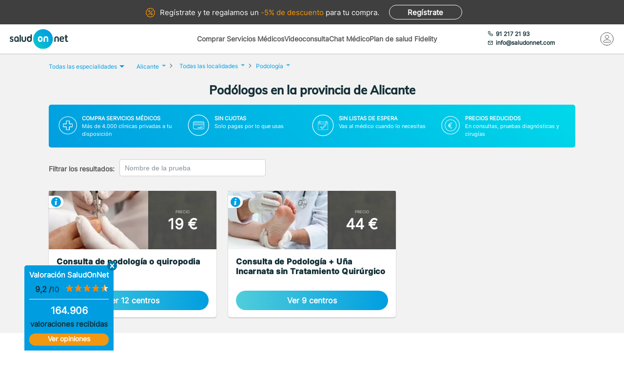

--- FILE ---
content_type: text/html; charset=utf-8
request_url: https://www.saludonnet.com/servicios-medicos/podologia/provincia/alicante
body_size: 26908
content:

<!DOCTYPE html>
<html lang="es">
<head>
    <meta charset="utf-8">
    <meta name="viewport" content="width=device-width, initial-scale=1">
    <title>Pod&#243;logos en la provincia de Alicante desde 19€. Sin esperas - SaludOnNet</title>
    <meta name="description" content="Pide cita con los mejores Pod&#243;logos en la provincia de Alicante. Consulta el cat&#225;logo de servicios m&#233;dicos de Podolog&#237;a, opiniones y pide online tu cita con SaludOnNet.">
    
    
    
        <link rel="preload" href="/Content/fonts/Inter-VF.woff2" as="font" type="font/woff2" crossorigin>
<link rel="preload" href="/Content/fonts/Mulish-VF.woff2" as="font" type="font/woff2" crossorigin>
            <link rel="stylesheet" rel="preload" type="text/css" href="/Content/css/bundles/SON-sonstyle-search-services-sass.css" as="style" />

            <link rel="preload" href="https://soncdn.azureedge.net/portal/4222-servicio-de-podologia-quirop-2x.avif" as="image" />

        <link rel="preload" href="/Scripts/marketplace/lib/jquery-1.7.2.min.js" as="script" />
        <link rel="preload" href="https://maps.googleapis.com/maps/api/js?key=AIzaSyCoezXaNL0iCplm2iQyXi6e9es83rWGUIo&libraries=places&language=es" data-cookieconsent="ignore" as="script" />
        <script src="/Scripts/marketplace/lib/jquery-1.7.2.min.js" type="text/javascript" defer></script>
        <link rel="preconnect" href="https://www.googletagmanager.com">

            <link rel="canonical" href="https://www.saludonnet.com/servicios-medicos/podologia/provincia/alicante" />


        <meta name="robots" content="index, follow">


<meta property="og:title" content="Pod&#243;logos - SaludOnNet" />
<meta property="og:description" content="Encuentra tu pod&#243;logo de confianza en AlicanteLa podolog&#237;a es la especialidad sanitaria que se encarga del estudio, diagn&#243;stico y tratamiento de las afecciones y deformidades de los pies.El pod&#243;logo en Alicante es un especialista cualificado que cuen" />
<meta property="og:image" itemprop="image" content="https://soncdn.azureedge.net/portal/podologia-2x.jpg"/>
<meta property=”og:type” content=”website” />
<meta property="og:url" content="https://www.saludonnet.com/servicios-medicos/podologia/provincia/alicante" />

    


    

    <meta name="theme-color" content="#009EE0">
    <meta property="og:title" content="Pod&#243;logos en la provincia de Alicante desde 19€. Sin esperas - SaludOnNet">
    <meta property="og:description" content="Pide cita con los mejores Pod&#243;logos en la provincia de Alicante. Consulta el cat&#225;logo de servicios m&#233;dicos de Podolog&#237;a, opiniones y pide online tu cita con SaludOnNet.">
    <meta property="og:image" itemprop="image" content="https://www.saludonnet.com/content/img/backgrounds/mobile-herounit.jpg">
    <meta property=”og:type” content=”website” />
    <meta property="og:url" content="https://www.saludonnet.com/">
    <meta name="thumbnail" content="https://www.saludonnet.com/Content/img/svg/on-logo.svg" />
    <meta name="apple-itunes-app" content="app-id=409141015">
    <meta name="google-play-app" content="app-id=com.saludonnet.pacientes">
    <link rel="shortcut icon" href="/Content/img/favicon.ico">
    <link rel="icon" sizes="192x192" href="/Content/img/logos/sonlogo192.png">
    <link href="/Content/img/logos/icon-120x120.png" rel="apple-touch-icon" />
    <link href="/Content/img/logos/icon-152x152.png" rel="apple-touch-icon" sizes="152x152" />
    <link href="/Content/img/logos/icon-167x167.png" rel="apple-touch-icon" sizes="167x167" />
    <link href="/Content/img/logos/icon-180x180.png" rel="apple-touch-icon" sizes="180x180" />
    <link href="/Content/img/logos/icon-192x192.png" rel="icon" sizes="192x192" />
    <link href="/Content/img/logos/icon-128x128.png" rel="icon" sizes="128x128" />
    
    
    
        <script>
            window.dataLayer = window.dataLayer || [];
            window.dataLayer.push({
                'businessType': 'Marketplace',
                'specialty': 'Podología'
            });
        </script>
    


    <!-- Script para poder probar Page Speed Insights sin el banner de consentimiento de cookies-->
<script>
    window.addEventListener("CookiebotOnDialogInit", function () {
        if (Cookiebot.getDomainUrlParam("CookiebotScan") === "true")
            Cookiebot.setOutOfRegion();
    });
</script>

    <!-- Google Tag Manager -->
    <script data-cookieconsent="ignore">
        (function (w, d, s, l, i) {
            w[l] = w[l] || [];
            w[l].push({
                'gtm.start':
                    new Date().getTime(),
                event: 'gtm.js'
            });
            var f = d.getElementsByTagName(s)[0],
                j = d.createElement(s),
                dl = l != 'dataLayer' ? '&l=' + l : '';
            j.async = true;
            j.src =
                'https://www.googletagmanager.com/gtm.js?id=' + i + dl;
            f.parentNode.insertBefore(j, f);
        })(window, document, 'script', 'dataLayer', 'GTM-WPSL63');
    </script>
    <!-- End Google Tag Manager -->
<!-- Azure Insights-->
<script type="text/javascript">
var appInsights = window.appInsights ||
    function(config) {
        function r(config) {
            t[config] = function() {
                var i = arguments;
                t.queue.push(function() { t[config].apply(t, i) })
            }
        }

        var t = { config: config }, u = document, e = window, o = "script", s = u.createElement(o), i, f;
        for (s.src = config.url || "//az416426.vo.msecnd.net/scripts/a/ai.0.js", u.getElementsByTagName(o)[0].parentNode.appendChild(s), t.cookie = u.cookie, t.queue = [], i = ["Event", "Exception", "Metric", "PageView", "Trace"]; i.length;) r("track" + i.pop());
        return r("setAuthenticatedUserContext"), r("clearAuthenticatedUserContext"), config.disableExceptionTracking ||
        (i = "onerror", r("_" + i), f = e[i], e[i] = function(config, r, u, e, o) {
            var s = f && f(config, r, u, e, o);
            return s !== !0 && t["_" + i](config, r, u, e, o), s
        }), t
    }({ instrumentationKey: "24f6e516-b3b5-47c4-a73a-2630d4c90f57" });
window.appInsights = appInsights;
appInsights.trackPageView();
</script>
<!-- End Azure Insights)-->


<script type="application/ld+json">
    {
      "@context": "https://schema.org",
      "@type": "Organization",
      "name": "SaludOnNet",
      "legalName" : "Saludonnet Spain, S.L.",
      "url": "https://www.saludonnet.com/",
      "logo": "https://www.saludonnet.com/Content/img/svg/son-logo.svg",
      "sameAs": [
        "https://es-es.facebook.com/pages/category/Medical-Service/SaludOnNet-214957498526536",
        "https://twitter.com/saludonnet",
        "https://www.instagram.com/saludonnet",
        "https://es.linkedin.com/company/saludonnet",
        "https://www.youtube.com/channel/UCag68GsnagqzNb6C3G-S9vQ"
      ],
      "contactPoint": [
        {
          "@type": "ContactPoint",
          "telephone": "+34912172193",
          "email": "info@saludonnet.com",
          "contactType": "customer service",
          "areaServed": "ES",
          "availableLanguage": "es"
        }
      ]
    }
</script>
<script type="application/ld+json">
    {
        "@context": "http://schema.org",
        "@type": "WebSite",
        "name": "SaludOnNet",
        "url": "https://www.saludonnet.com/"
    }
</script>

</head>
<body>
        <!-- Google Tag Manager (noscript) -->
        <noscript>
            <iframe src="https://www.googletagmanager.com/ns.html?id=GTM-WPSL63"
                    height="0" width="0" style="display:none;visibility:hidden"></iframe>
        </noscript>
        <!-- End Google Tag Manager (noscript) -->
    <!-- Renderizado de librerias-->
    <script type="text/javascript">
        window.sOn = window.sOn || {};
        sOn.layoutView = sOn.layoutView || {};
        sOn.layoutView.isAnonymousUser = (/true/i).test('True');
        sOn.layoutView.userEmail = '';
        sOn.layoutView.signalRServerUrl = 'https://websocket.saludonnet.com/signalr';
        sOn.layoutView.countryCode = 'ES';
        sOn.layoutView.currencyCode = 'EUR';

        //Feature flags
        sOn.layoutView.isOnlineAppointmentFeatureEnabled = (/true/i).test('True');
    </script>
    <script src="https://maps.googleapis.com/maps/api/js?key=AIzaSyCoezXaNL0iCplm2iQyXi6e9es83rWGUIo&libraries=places&language=es" type="text/javascript" data-cookieconsent="ignore" defer></script>
    
    
    
<script src="/bundles/jsProductsGroupsViewLibs?v=aw0OqsjBbsv-PbgTDmecKHuigHhMvbb0TIWWkK0-eLY1" defer></script>
        <script src="/Scripts/bundles/layout.min.js" defer></script>
<script src="/bundles/jsProductsGroupsView?v=S05x7zLH_i6BNOnh78rZob_900xiD9MyoDko1ktRuGk1" defer></script>

    <script type="text/javascript">
        sOn.productGroupView = sOn.productGroupView || {};
        sOn.productGroupView.specialtySlug = "podologia";
        sOn.productGroupView.productsGroups = [{"Id":"4222-servicio-de-podologia-quirop","Name":"Consulta de podología o quiropodia","Description":"\u003cp\u003e\u003cstrong\u003eEstudio y cuidado de los pies\u003c/strong\u003e\u0026nbsp;y tratamiento de sus enfermedades.\u003c/p\u003e\n\n\u003cp\u003eEn la visita al podólogo, el profesional se encarga de eliminar\u0026nbsp;\u003cem\u003ehelomas o callos\u003c/em\u003e,\u0026nbsp;\u003cem\u003ehiperqueratosis o durezas\u003c/em\u003e\u0026nbsp;y de tratar las diferentes patologías de las uñas. Es un tratamiento indoloro.\u003c/p\u003e\n\n\u003cp\u003eUtilizan diferentes instrumentos como las fresas, las hojas de bisturí o los alicates y realizan en la mayoría de los casos lo que se conoce como quiropodia.\u003c/p\u003e\n","Total":12,"Url":"/centros-medicos/podologia/provincia/alicante/4222-servicio-de-podologia-quirop","LowestPrice":19,"HasInformativeConsultation":false,"LowestInformativeConsultationPrice":0,"IsFreeDueToUserPlanConfig":false,"CompanyId":null,"BelongsToAttractingLeadsCompany":false},{"Id":"pack-74","Name":"Consulta de Podología + Uña Incarnata sin Tratamiento Quirúrgico","Description":"\u003cp\u003eLa consulta de podología para uña incarnada sin tratamiento quirúrgico en #location-name# está orientada al diagnóstico y abordaje conservador de una de las afecciones más frecuentes y dolorosas del pie. La \u003cstrong\u003euña incarnada\u003c/strong\u003e -también conocida como uña encarnada- se produce cuando uno de los bordes de la uña se introduce en la piel circundante, provocando inflamación, enrojecimiento y un dolor intenso que puede dificultar la marcha.\u003c/p\u003e\n\n\u003cp\u003eDurante la consulta en #location-name#, el podólogo realiza una \u003cstrong\u003eexploración clínica detallada\u003c/strong\u003e para valorar el grado de afectación, descartar infección asociada y determinar el tratamiento más adecuado sin necesidad de intervención quirúrgica.\u003c/p\u003e\n\n\u003ch2\u003eTratamiento conservador de la uña incarnada\u003c/h2\u003e\n\n\u003cp\u003eEn los casos leves o moderados, el especialista puede solucionar el problema mediante técnicas podológicas no invasivas. El tratamiento consiste en la \u003cstrong\u003eretirada de la espícula\u003c/strong\u003e que se ha introducido en la piel, aliviando de forma inmediata la presión y el dolor. Este procedimiento se realiza de manera cuidadosa y segura, evitando la progresión del problema y posibles complicaciones.\u003c/p\u003e\n\n\u003ch2\u003eCausas más frecuentes\u003c/h2\u003e\n\n\u003cp\u003eLa aparición de una uña incarnada puede estar relacionada con diversos factores, entre los que destacan:\u003c/p\u003e\n\n\u003cul\u003e\n\t\u003cli\u003eUso de \u003cstrong\u003ecalzado inadecuado\u003c/strong\u003e, estrecho o con presión excesiva en los dedos.\u003c/li\u003e\n\t\u003cli\u003eCorte incorrecto de las uñas, especialmente demasiado cortas o redondeadas.\u003c/li\u003e\n\t\u003cli\u003e\u003cstrong\u003eMalformaciones hereditarias\u003c/strong\u003e de la uña o del dedo.\u003c/li\u003e\n\t\u003cli\u003eGolpes repetidos o traumatismos en el pie.\u003c/li\u003e\n\u003c/ul\u003e\n\n\u003ch2\u003eImportancia de la atención podológica\u003c/h2\u003e\n\n\u003cp\u003eAcudir a una consulta de podología en #location-name# ante los primeros síntomas permite tratar la uña incarnada de forma conservadora y evitar que evolucione hacia infecciones más graves o la necesidad de cirugía. Además del tratamiento, el podólogo ofrece \u003cstrong\u003erecomendaciones personalizadas\u003c/strong\u003e sobre el corte correcto de uñas y el tipo de calzado más adecuado para prevenir recaídas.\u003c/p\u003e\n\n\u003cp\u003eLa atención temprana y especializada es clave para aliviar el dolor, recuperar la movilidad y mantener la salud del pie en buen estado.\u003c/p\u003e\n","Total":9,"Url":"/centros-medicos/podologia/provincia/alicante/pack-74-consulta-de-podologia--una-incarnata-sin-tratamiento-quirurgico","LowestPrice":44,"HasInformativeConsultation":false,"LowestInformativeConsultationPrice":0,"IsFreeDueToUserPlanConfig":false,"CompanyId":null,"BelongsToAttractingLeadsCompany":false}];
        sOn.productGroupView.hasAdvertisingCampaign = (/true/i).test('False');
        sOn.productGroupView.attractingLeadsCompanyId = "";
        sOn.layoutView.saludOnNetGlobalAverageRating = 4.6;
    </script>


    




    <!-- Fin renderizado de librerias-->

    <div id="main-wrapper" class="main-wrapper">
        <div id="inner-wrapper" class="inner-wrapper">
            
    <div id="signUpBanner_container" class="banner__signup">
        <p><span class="banner__signup__desktop-text">Regístrate y</span> te regalamos <span class="banner__signup__desktop-text">un </span><span> -5% de descuento</span> para tu compra<span class="banner__signup__desktop-text">.</span></p>
        <span id="signUpBanner_showsSignUpButton" class="btn hidden-link" data-cy="signUpBanner_showsSignUpButton" data-location="L3NpZ251cA==">
            Regístrate
        </span>
    </div>

<script type="text/javascript" defer>
    document.addEventListener("DOMContentLoaded", function () {
        $('#signUpBanner_showsSignUpButton').on('click', function() {
            dataLayer.push({
                'event': 'genericAnalyticsEvent',
                'eventCategory': 'plataforma',
                'eventAction': 'Pulsar el botón de registro',
                'eventLabel': 'El usuario pulsa el botón de registro desde el banner superior'
            });
        }); 
    });
</script>


                <header>
                    


<div class="header__logo">
    <div class="header__logos__wrapper">
        <a href="/">
            <img id="sonMainLogoDesktop" src="/Content/img/svg/son-logo.svg" alt="SaludOnNet" class="main__header__logo">
        </a>
    </div>
    <div>
    </div>
</div>
                    
    
<div class="header__search-wrapper">
    



<div class="header__search-link">
            <a id="showSearchPanelButton"
               href="#"
               class="active">
Comprar Servicios M&#233;dicos            </a>
            <a id="btnVideoVisitLanding"
               href="/video-consulta">
Videoconsulta            </a>
            <a id="btnVirtualVisitLanding"
               href="/chat-medico">
Chat M&#233;dico            </a>
            <a id="btnPersonalPlanLanding"
               href="/plan-de-salud-fidelity">
Plan de salud Fidelity            </a>
</div>
<div class="header__enterprise-link">
    <span data-location="L2VtcHJlc2Fz" class="hidden-link">Plan empresas</span>
</div>
</div>

<div id="marketplaceHeaderSearchPanel" style="display: none" class="search-dropdown">
    <p><strong>Realiza la búsqueda</strong></p>
    <div>
        <div id="marketplaceMedicalTermsSearchPanel" class="flex-wrapper flex-3">
            <span class="flex">
                <input id="marketplaceMedicalTermsSearch_keywordSelector" type="text" placeholder="Especialidad o nombre de la prueba"/>
                <span id="marketplaceMedicalTermsSearch_infoSearchMessage" class="message--error" style="display: none;" role="alert" aria-hidden="true"></span>
                <span id="marketplaceMedicalTermsSearch_keywordError" class="message--error" style="display: none;" role="alert" aria-hidden="true"></span>
            </span>
            <div class="flex">
                <input id="marketplaceMedicalTermsSearch_googleMapsLocationSelector" type="text" placeholder="Provincia o localidad"/>
                <span id="marketplaceMedicalTermsSearch_locationError" class="message--error" style="display: none;" role="alert" aria-hidden="true"></span>
            </div>
            <a id="marketplaceMedicalTermsSearch_button" href="#" class="btn btn--search">Buscar</a>
            <div>
                <button id="hideMarketplaceHeaderSearchButton" class="btn btn--close"></button>
            </div>
        </div>
    </div>
</div>



                    


<div class="header__profile-wrapper">
    

    <div id="unloggedMenu" data-cy="unloggedMenu" style="display: none;" class="header__unlogged-profile">
        <div>
    <div class="header__contact-link">
        <a href="tel:+34 91 217 21 93" id="headerTelephone"><span class="header__phone-text">91 217 21 93</span></a>
        <a href="mailto:info@saludonnet.com" id="headerEmail"><span class="header__email-text">info@saludonnet.com</span></a>
    </div>
    <a href="tel:+34912172193" class="header__mobile-phone" aria-label="teléfono"><span class="header__phone-image"></span></a>
    <p>LLAMAR</p>
</div>
        <div>
            <a
                id="showSignUpButton"
                data-cy="showSignUpButton"
                href="#"
                class="header__login"
                aria-label="Mi Cuenta"
            >
                <span class="header__login-image"></span>
            </a>
            
            <p>MI CUENTA</p>

            <div id="loginOrSignUpModal" class="header__profile__menu" style="display: none">
                <span id="headerDropdownLoginButton"
                    data-location="L2xvZ2lu"
                    class="btn hidden-link">
                    INICIAR SESIÓN
                </span>
                <hr>
                <p class="header__profile__menu__text">¿No tienes cuenta?</p>
                <span id="headerDropdownSignUpButton"
                    data-location="L3NpZ251cA=="
                    class="btn hidden-link">
                    REGÍSTRATE
                </span>
            </div>

        </div>
    </div>
    <div id="loggedMenu" style="display: none;" class="header__logged-profile">
        <div>
    <div class="header__contact-link">
        <a href="tel:+34 91 217 21 93" id="headerTelephone"><span class="header__phone-text">91 217 21 93</span></a>
        <a href="mailto:info@saludonnet.com" id="headerEmail"><span class="header__email-text">info@saludonnet.com</span></a>
    </div>
    <a href="tel:+34912172193" class="header__mobile-phone" aria-label="teléfono"><span class="header__phone-image"></span></a>
    <p>LLAMAR</p>
</div>
        <div class="header__logged-menu">
            <a id="showLoggedMenuOptionsButton" href="#" class="header__login" aria-label="Mi Cuenta"><span class="header__login-image"></span></a>
            <p>MI CUENTA</p>
        </div>
    </div>
    <span id="logoutErrorMessage" class="error-message" role="alert" aria-hidden="true" style="display: none;"></span>
    <div id="notifications"></div>
</div>
                    
    
    
        <div class="header__mobile-menu">
            <div class="header__search">
                <a id="showSearchPanelButton" href="#" aria-label="Buscar">
                </a>
                <p>BUSCAR</p>
            </div>
            <div id="" class="header__menu">
                <span></span>
                <span></span>
                <span></span>
                <span></span>
                <p>MENU</p>
            </div>
        </div>
        
<div id="" class="header-menu">
    <a href="#" class="header__user-menu__clipboard header-menu__dropdown">Especialidades</a>
    <div class="header-menu__section">
            <span class="line"></span>
            <a href="/servicios-medicos/acupuntura">Acupuntura</a>
            <span class="line"></span>
            <a href="/servicios-medicos/alergologia">Alergolog&#237;a</a>
            <span class="line"></span>
            <a href="/servicios-medicos/analisis-clinicos">Anal&#237;ticas y Gen&#233;tica</a>
            <span class="line"></span>
            <a href="/servicios-medicos/aparato-digestivo">Aparato Digestivo</a>
            <span class="line"></span>
            <a href="/servicios-medicos/cardiologia">Cardiolog&#237;a</a>
            <span class="line"></span>
            <a href="/servicios-medicos/cirugia-estetica">Cirug&#237;a Est&#233;tica</a>
            <span class="line"></span>
            <a href="/servicios-medicos/cirugia-general-y-del-aparato-digestivo">Cirug&#237;a General y del Aparato Digestivo</a>
            <span class="line"></span>
            <a href="/servicios-medicos/cirugia-maxilofacial">Cirug&#237;a Maxilofacial</a>
            <span class="line"></span>
            <a href="/servicios-medicos/dermatologia">Dermatolog&#237;a</a>
            <span class="line"></span>
            <a href="/servicios-medicos/endocrinologia-y-nutricion">Endocrinolog&#237;a y Nutrici&#243;n</a>
            <span class="line"></span>
            <a href="/servicios-medicos/fisioterapia">Fisioterapia</a>
            <span class="line"></span>
            <a href="/servicios-medicos/obstetricia-y-ginecologia">Ginecolog&#237;a y Obstetricia</a>
            <span class="line"></span>
            <a href="/servicios-medicos/hematologia">Hematolog&#237;a</a>
            <span class="line"></span>
            <a href="/servicios-medicos/homeopatia">Homeopat&#237;a</a>
            <span class="line"></span>
            <a href="/servicios-medicos/medicina-deportiva">Medicina Deportiva</a>
            <span class="line"></span>
            <a href="/servicios-medicos/medicina-estetica">Medicina Est&#233;tica</a>
            <span class="line"></span>
            <a href="/servicios-medicos/medicina-general">Medicina General</a>
            <span class="line"></span>
            <a href="/servicios-medicos/medicina-interna">Medicina Interna</a>
            <span class="line"></span>
            <a href="/servicios-medicos/nefrologia">Nefrolog&#237;a</a>
            <span class="line"></span>
            <a href="/servicios-medicos/neumologia">Neumolog&#237;a</a>
            <span class="line"></span>
            <a href="/servicios-medicos/neurologia">Neurolog&#237;a</a>
            <span class="line"></span>
            <a href="/servicios-medicos/odontologia">Odontolog&#237;a</a>
            <span class="line"></span>
            <a href="/servicios-medicos/oftalmologia">Oftalmolog&#237;a</a>
            <span class="line"></span>
            <a href="/servicios-medicos/oncologia-medica">Oncolog&#237;a M&#233;dica</a>
            <span class="line"></span>
            <a href="/servicios-medicos/oncologia-radioterapica">Oncolog&#237;a Radioter&#225;pica</a>
            <span class="line"></span>
            <a href="/servicios-medicos/otorrinolaringologia">Otorrinolaringolog&#237;a</a>
            <span class="line"></span>
            <a href="/servicios-medicos/pediatria">Pediatr&#237;a</a>
            <span class="line"></span>
            <a href="/servicios-medicos/podologia">Podolog&#237;a</a>
            <span class="line"></span>
            <a href="/servicios-medicos/psicologia">Psicolog&#237;a</a>
            <span class="line"></span>
            <a href="/servicios-medicos/psiquiatria">Psiquiatr&#237;a</a>
            <span class="line"></span>
            <a href="/servicios-medicos/radiodiagnostico">Radiolog&#237;a</a>
            <span class="line"></span>
            <a href="/servicios-medicos/rehabilitacion">Rehabilitaci&#243;n</a>
            <span class="line"></span>
            <a href="/servicios-medicos/reproduccion-asistida">Reproducci&#243;n asistida</a>
            <span class="line"></span>
            <a href="/servicios-medicos/reumatologia">Reumatolog&#237;a</a>
            <span class="line"></span>
            <a href="/servicios-medicos/traumatologia-y-cirugia-ortopedica">Traumatolog&#237;a y Cirug&#237;a Ortop&#233;dica</a>
            <span class="line"></span>
            <a href="/servicios-medicos/urgencias-domiciliarias">Urgencias Domiciliarias</a>
            <span class="line"></span>
            <a href="/servicios-medicos/urologia">Urolog&#237;a</a>
            <span class="line"></span>
            <a href="/servicios-medicos/radiodiagnostico/resonancia-magnetica">Resonancia Magn&#233;tica</a>
    </div>
        <span class="line"></span>
        <a href="#" class="header__user-menu__cross header-menu__dropdown">Intervenciones quirúrgicas</a>
        <div class="header-menu__section">
            <span class="line"></span>

            <a href="/cirugias" class="header-menu__surgeries">Ver todas las cirugías</a>
                <span class="line"></span>
                <a>Artroscopia de Rodilla - Menisco</a>
                <span class="line"></span>
                <a>Aumento de pechos. Mamoplastia</a>
                <span class="line"></span>
                <a>Cirug&#237;a del abdomen. Abdominoplastia</a>
                <span class="line"></span>
                <a>Cirug&#237;a de p&#225;rpados. Blefaroplastia</a>
                <span class="line"></span>
                <a>Elevaci&#243;n de pechos. Mastopexia</a>
                <span class="line"></span>
                <a>Liposucci&#243;n</a>
                <span class="line"></span>
                <a>Operaci&#243;n de Cataratas</a>
                <span class="line"></span>
                <a>Operaci&#243;n de Fimosis</a>
                <span class="line"></span>
                <a>Operaci&#243;n de Hemorroides</a>
                <span class="line"></span>
                <a>Operaci&#243;n de Hernia Inguinal</a>
                <span class="line"></span>
                <a>Operaci&#243;n de Hipermetrop&#237;a</a>
                <span class="line"></span>
                <a>Operaci&#243;n del S&#237;ndrome del T&#250;nel Carpiano</a>
                <span class="line"></span>
                <a>Operaci&#243;n de Miop&#237;a</a>
                <span class="line"></span>
                <a>Operaci&#243;n de Presbicia o vista cansada</a>
                <span class="line"></span>
                <a>Recambio de implantes mamarios</a>
                <span class="line"></span>
                <a>Reducci&#243;n de pechos. Mamoplastia</a>
                <span class="line"></span>
                <a>Reversi&#243;n de Vasectom&#237;a</a>
                <span class="line"></span>
                <a>Vasectom&#237;a</a>
        </div>
            <span class="line"></span>
        <span data-location="L3ZpZGVvLWNvbnN1bHRh" class="header__user-menu__video hidden-link">Videoconsulta</span>
            <span class="line"></span>
        <span data-location="L2NoYXQtbWVkaWNv" class="header__user-menu__chat hidden-link">Chat Médico</span>
            <span class="line"></span>
        <a href="/plan-de-salud-fidelity" class="header__user-menu__heart hidden-link">Plan de salud Fidelity <span>NUEVO</span></a>
    <span class="line"></span>
    <a href="https://www.saludonnet.com/blog" class="header__user-menu__browser">Nuestro blog de salud</a>
    <span class="line"></span>
    <span data-location="L2FjY2Vzby1wcm9mZXNpb25hbGVz" class="header__user-menu__professional hidden-link">¿Eres médico?</span>
    <span data-location="L2VtcHJlc2Fz" class="header__user-menu__enterprise hidden-link">Plan empresas</span>
        <a href="#" onclick="showSignUpModal()" class="header__user-menu__signup">Consigue un 5% descuento</a>
        <script type="text/javascript">
            /*Trapiche hasta terminar la tarea de cargar los js asíncronos*/
            function showSignUpModal() {
                var signUpModal = document.getElementById("signUpModalContainer");
                var overlay = document.getElementById("overlay");
                signUpModal.style.display = "block";
                overlay.style.display = "block";
            }
        </script>
    <a href="/contacto-saludonnet" class="header__user-menu__contact hidden-link">Contacto</a>
</div>
    


                </header>

    



<div class="subheader--mobile">
    <div class="content-wrapper">
                <div>
                    <span id=""
                       data-location="Lw=="
                       class="active hidden-link">
                        Comprar Servicios
                    </span>
                </div>
                <div>
                    <span id=""
                       data-location="L3ZpZGVvLWNvbnN1bHRh"
                       class="hidden-link">
                        Videoconsulta
                    </span>
                </div>
                <div>
                    <span id=""
                       data-location="L2NoYXQtbWVkaWNv"
                       class="hidden-link">
                        Chat M&#233;dico
                    </span>
                </div>
                <div>
                    <span id=""
                       data-location="L3BsYW4tZGUtc2FsdWQtZmlkZWxpdHk="
                       class="hidden-link">
                        Plan de salud Fidelity
                    </span>
                </div>
    </div>
</div>

            <div class="flex-wrapper">
                

<div id="loggedMenuOptionsPanel"></div>
<div id="collapsed-menu" class="collapsed-menu" data-cy="collapsed-menu">
    <div>
        <a id="uncollapseMenuButton" data-cy="uncollapseMenuButton" href="#" onclick="">
            <picture id="userProfileImageInCollapsedMenu"></picture>
        </a>
        <div class="menu__notifications menu__notifications--collapsed">
            <a href="/centro-notificaciones">
                <span class="notificationBell" style="display: none;"></span>
            </a>
        </div>
    </div>
</div>
<p id="loggedMenuOptionsErrorMessage" class="error-message menu__error" role="alert" aria-hidden="true" style="display: none;"></p>
                <div style="width: 100%;">
                    













<div class="desktop-title-wrapper">
    <div class="breadcrumb__menu">
        <div class="content-wrapper">
            <div class="breadcrumb__specialties">
                <div id="showAllSpecialtiesButton_mobileView" class="breadcrumb__specialties__link">
                    <button>Especialidades<span class="breadcrumb__specialties__link__arrow"></span></button>
                </div>
                <div id="specialtiesContainer_mobileView" style="display: none;" class="breadcrumb__specialties__list-wrapper">
                    

<div id="listOfSpecialties" class="herounit__search__links__specialties__list">
    <div name="specialtiesPanelCloseButton" class="herounit__search__links__specialties__close"></div>
        <a href="/servicios-medicos/acupuntura" class="linkOfSpecialty">Acupuntura</a>
        <a href="/servicios-medicos/alergologia" class="linkOfSpecialty">Alergolog&#237;a</a>
        <a href="/servicios-medicos/analisis-clinicos" class="linkOfSpecialty">Anal&#237;ticas y Gen&#233;tica</a>
        <a href="/servicios-medicos/aparato-digestivo" class="linkOfSpecialty">Aparato Digestivo</a>
        <a href="/servicios-medicos/cardiologia" class="linkOfSpecialty">Cardiolog&#237;a</a>
        <a href="/servicios-medicos/cirugia-estetica" class="linkOfSpecialty">Cirug&#237;a Est&#233;tica</a>
        <a href="/servicios-medicos/cirugia-general-y-del-aparato-digestivo" class="linkOfSpecialty">Cirug&#237;a General y del Aparato Digestivo</a>
        <a href="/servicios-medicos/cirugia-maxilofacial" class="linkOfSpecialty">Cirug&#237;a Maxilofacial</a>
        <a href="/servicios-medicos/dermatologia" class="linkOfSpecialty">Dermatolog&#237;a</a>
        <a href="/servicios-medicos/endocrinologia-y-nutricion" class="linkOfSpecialty">Endocrinolog&#237;a y Nutrici&#243;n</a>
        <a href="/servicios-medicos/fisioterapia" class="linkOfSpecialty">Fisioterapia</a>
        <a href="/servicios-medicos/obstetricia-y-ginecologia" class="linkOfSpecialty">Ginecolog&#237;a y Obstetricia</a>
        <a href="/servicios-medicos/hematologia" class="linkOfSpecialty">Hematolog&#237;a</a>
        <a href="/servicios-medicos/homeopatia" class="linkOfSpecialty">Homeopat&#237;a</a>
        <a href="/servicios-medicos/medicina-deportiva" class="linkOfSpecialty">Medicina Deportiva</a>
        <a href="/servicios-medicos/medicina-estetica" class="linkOfSpecialty">Medicina Est&#233;tica</a>
        <a href="/servicios-medicos/medicina-general" class="linkOfSpecialty">Medicina General</a>
        <a href="/servicios-medicos/medicina-interna" class="linkOfSpecialty">Medicina Interna</a>
        <a href="/servicios-medicos/nefrologia" class="linkOfSpecialty">Nefrolog&#237;a</a>
        <a href="/servicios-medicos/neumologia" class="linkOfSpecialty">Neumolog&#237;a</a>
        <a href="/servicios-medicos/neurologia" class="linkOfSpecialty">Neurolog&#237;a</a>
        <a href="/servicios-medicos/odontologia" class="linkOfSpecialty">Odontolog&#237;a</a>
        <a href="/servicios-medicos/oftalmologia" class="linkOfSpecialty">Oftalmolog&#237;a</a>
        <a href="/servicios-medicos/oncologia-medica" class="linkOfSpecialty">Oncolog&#237;a M&#233;dica</a>
        <a href="/servicios-medicos/oncologia-radioterapica" class="linkOfSpecialty">Oncolog&#237;a Radioter&#225;pica</a>
        <a href="/servicios-medicos/otorrinolaringologia" class="linkOfSpecialty">Otorrinolaringolog&#237;a</a>
        <a href="/servicios-medicos/pediatria" class="linkOfSpecialty">Pediatr&#237;a</a>
        <a href="/servicios-medicos/podologia" class="linkOfSpecialty">Podolog&#237;a</a>
        <a href="/servicios-medicos/psicologia" class="linkOfSpecialty">Psicolog&#237;a</a>
        <a href="/servicios-medicos/psiquiatria" class="linkOfSpecialty">Psiquiatr&#237;a</a>
        <a href="/servicios-medicos/radiodiagnostico" class="linkOfSpecialty">Radiolog&#237;a</a>
        <a href="/servicios-medicos/rehabilitacion" class="linkOfSpecialty">Rehabilitaci&#243;n</a>
        <a href="/servicios-medicos/reproduccion-asistida" class="linkOfSpecialty">Reproducci&#243;n asistida</a>
        <a href="/servicios-medicos/reumatologia" class="linkOfSpecialty">Reumatolog&#237;a</a>
        <a href="/servicios-medicos/traumatologia-y-cirugia-ortopedica" class="linkOfSpecialty">Traumatolog&#237;a y Cirug&#237;a Ortop&#233;dica</a>
        <a href="/servicios-medicos/urgencias-domiciliarias" class="linkOfSpecialty">Urgencias Domiciliarias</a>
        <a href="/servicios-medicos/urologia" class="linkOfSpecialty">Urolog&#237;a</a>
</div>

                </div>
            </div>
            <div>
                <a href="/video-consulta">Videoconsulta</a>
            </div>
            <div>
                <a href="/chat-medico">Chat Médico</a>
            </div>
            <div>
                <a href="/plan-de-salud-fidelity">Plan de salud Fidelity</a>
            </div>
        </div>
    </div>
    <div class="breadcrumb">
        <div class="content-wrapper">
            <div class="breadcrumb__specialties">
                <div id="showAllSpecialtiesBreadcrumbButton" class="breadcrumb__specialties__link">
                    <button>Todas las especialidades<span class="breadcrumb__specialties__link__arrow"></span></button>
                </div>
                <div id="specialtiesContainer" style="display: none;" class="breadcrumb__specialties__list-wrapper">
                    

<div id="listOfSpecialties" class="herounit__search__links__specialties__list">
    <div name="specialtiesPanelCloseButton" class="herounit__search__links__specialties__close"></div>
        <a href="/servicios-medicos/acupuntura" class="linkOfSpecialty">Acupuntura</a>
        <a href="/servicios-medicos/alergologia" class="linkOfSpecialty">Alergolog&#237;a</a>
        <a href="/servicios-medicos/analisis-clinicos" class="linkOfSpecialty">Anal&#237;ticas y Gen&#233;tica</a>
        <a href="/servicios-medicos/aparato-digestivo" class="linkOfSpecialty">Aparato Digestivo</a>
        <a href="/servicios-medicos/cardiologia" class="linkOfSpecialty">Cardiolog&#237;a</a>
        <a href="/servicios-medicos/cirugia-estetica" class="linkOfSpecialty">Cirug&#237;a Est&#233;tica</a>
        <a href="/servicios-medicos/cirugia-general-y-del-aparato-digestivo" class="linkOfSpecialty">Cirug&#237;a General y del Aparato Digestivo</a>
        <a href="/servicios-medicos/cirugia-maxilofacial" class="linkOfSpecialty">Cirug&#237;a Maxilofacial</a>
        <a href="/servicios-medicos/dermatologia" class="linkOfSpecialty">Dermatolog&#237;a</a>
        <a href="/servicios-medicos/endocrinologia-y-nutricion" class="linkOfSpecialty">Endocrinolog&#237;a y Nutrici&#243;n</a>
        <a href="/servicios-medicos/fisioterapia" class="linkOfSpecialty">Fisioterapia</a>
        <a href="/servicios-medicos/obstetricia-y-ginecologia" class="linkOfSpecialty">Ginecolog&#237;a y Obstetricia</a>
        <a href="/servicios-medicos/hematologia" class="linkOfSpecialty">Hematolog&#237;a</a>
        <a href="/servicios-medicos/homeopatia" class="linkOfSpecialty">Homeopat&#237;a</a>
        <a href="/servicios-medicos/medicina-deportiva" class="linkOfSpecialty">Medicina Deportiva</a>
        <a href="/servicios-medicos/medicina-estetica" class="linkOfSpecialty">Medicina Est&#233;tica</a>
        <a href="/servicios-medicos/medicina-general" class="linkOfSpecialty">Medicina General</a>
        <a href="/servicios-medicos/medicina-interna" class="linkOfSpecialty">Medicina Interna</a>
        <a href="/servicios-medicos/nefrologia" class="linkOfSpecialty">Nefrolog&#237;a</a>
        <a href="/servicios-medicos/neumologia" class="linkOfSpecialty">Neumolog&#237;a</a>
        <a href="/servicios-medicos/neurologia" class="linkOfSpecialty">Neurolog&#237;a</a>
        <a href="/servicios-medicos/odontologia" class="linkOfSpecialty">Odontolog&#237;a</a>
        <a href="/servicios-medicos/oftalmologia" class="linkOfSpecialty">Oftalmolog&#237;a</a>
        <a href="/servicios-medicos/oncologia-medica" class="linkOfSpecialty">Oncolog&#237;a M&#233;dica</a>
        <a href="/servicios-medicos/oncologia-radioterapica" class="linkOfSpecialty">Oncolog&#237;a Radioter&#225;pica</a>
        <a href="/servicios-medicos/otorrinolaringologia" class="linkOfSpecialty">Otorrinolaringolog&#237;a</a>
        <a href="/servicios-medicos/pediatria" class="linkOfSpecialty">Pediatr&#237;a</a>
        <a href="/servicios-medicos/podologia" class="linkOfSpecialty">Podolog&#237;a</a>
        <a href="/servicios-medicos/psicologia" class="linkOfSpecialty">Psicolog&#237;a</a>
        <a href="/servicios-medicos/psiquiatria" class="linkOfSpecialty">Psiquiatr&#237;a</a>
        <a href="/servicios-medicos/radiodiagnostico" class="linkOfSpecialty">Radiolog&#237;a</a>
        <a href="/servicios-medicos/rehabilitacion" class="linkOfSpecialty">Rehabilitaci&#243;n</a>
        <a href="/servicios-medicos/reproduccion-asistida" class="linkOfSpecialty">Reproducci&#243;n asistida</a>
        <a href="/servicios-medicos/reumatologia" class="linkOfSpecialty">Reumatolog&#237;a</a>
        <a href="/servicios-medicos/traumatologia-y-cirugia-ortopedica" class="linkOfSpecialty">Traumatolog&#237;a y Cirug&#237;a Ortop&#233;dica</a>
        <a href="/servicios-medicos/urgencias-domiciliarias" class="linkOfSpecialty">Urgencias Domiciliarias</a>
        <a href="/servicios-medicos/urologia" class="linkOfSpecialty">Urolog&#237;a</a>
</div>

                </div>
            </div>
            
<div>
    <ol itemscope itemtype="http://schema.org/BreadcrumbList" class="breadcrumb__links">
        <li itemprop="itemListElement" itemscope itemtype="http://schema.org/ListItem">
            <a id="breadCrumbProvince" href="#" itemscope itemtype="http://schema.org/Thing" itemprop="item">
                <span>Alicante</span>
            </a>
            <meta itemprop="name" content="Alicante">
            <meta itemprop="position" content="1">
                <div id="breadCrumbProvincesPanel" style="display: none;" class="breadcrumb__dropdown">
                    <span>Podolog&#237;a</span>
                    <ol>
                            <li>

                                    <span data-location="L3NlcnZpY2lvcy1tZWRpY29zL3BvZG9sb2dpYS9wcm92aW5jaWEvYS1jb3J1bmE=" class="hidden-link">A Coru&#241;a</span>
                            </li>
                            <li>

                                    <span data-location="L3NlcnZpY2lvcy1tZWRpY29zL3BvZG9sb2dpYS9wcm92aW5jaWEvYWxiYWNldGU=" class="hidden-link">Albacete</span>
                            </li>
                            <li>

                                    <a href="/servicios-medicos/podologia/provincia/alicante">Alicante</a>
                            </li>
                            <li>

                                    <span data-location="L3NlcnZpY2lvcy1tZWRpY29zL3BvZG9sb2dpYS9wcm92aW5jaWEvYWxtZXJpYQ==" class="hidden-link">Almer&#237;a</span>
                            </li>
                            <li>

                                    <span data-location="L3NlcnZpY2lvcy1tZWRpY29zL3BvZG9sb2dpYS9wcm92aW5jaWEvYXJhYmEtYWxhdmE=" class="hidden-link">Araba/&#193;lava</span>
                            </li>
                            <li>

                                    <span data-location="L3NlcnZpY2lvcy1tZWRpY29zL3BvZG9sb2dpYS9wcm92aW5jaWEvYXN0dXJpYXM=" class="hidden-link">Asturias</span>
                            </li>
                            <li>

                                    <span data-location="L3NlcnZpY2lvcy1tZWRpY29zL3BvZG9sb2dpYS9wcm92aW5jaWEvYmFkYWpveg==" class="hidden-link">Badajoz</span>
                            </li>
                            <li>

                                    <span data-location="L3NlcnZpY2lvcy1tZWRpY29zL3BvZG9sb2dpYS9wcm92aW5jaWEvYmFyY2Vsb25h" class="hidden-link">Barcelona</span>
                            </li>
                            <li>

                                    <span data-location="L3NlcnZpY2lvcy1tZWRpY29zL3BvZG9sb2dpYS9wcm92aW5jaWEvYml6a2FpYQ==" class="hidden-link">Bizkaia</span>
                            </li>
                            <li>

                                    <span data-location="L3NlcnZpY2lvcy1tZWRpY29zL3BvZG9sb2dpYS9wcm92aW5jaWEvYnVyZ29z" class="hidden-link">Burgos</span>
                            </li>
                            <li>

                                    <span data-location="L3NlcnZpY2lvcy1tZWRpY29zL3BvZG9sb2dpYS9wcm92aW5jaWEvY2FjZXJlcw==" class="hidden-link">C&#225;ceres</span>
                            </li>
                            <li>

                                    <span data-location="L3NlcnZpY2lvcy1tZWRpY29zL3BvZG9sb2dpYS9wcm92aW5jaWEvY2FkaXo=" class="hidden-link">C&#225;diz</span>
                            </li>
                            <li>

                                    <span data-location="L3NlcnZpY2lvcy1tZWRpY29zL3BvZG9sb2dpYS9wcm92aW5jaWEvY2FudGFicmlh" class="hidden-link">Cantabria</span>
                            </li>
                            <li>

                                    <span data-location="L3NlcnZpY2lvcy1tZWRpY29zL3BvZG9sb2dpYS9wcm92aW5jaWEvY2FzdGVsbG9u" class="hidden-link">Castell&#243;n</span>
                            </li>
                            <li>

                                    <span data-location="L3NlcnZpY2lvcy1tZWRpY29zL3BvZG9sb2dpYS9wcm92aW5jaWEvY2l1ZGFkLXJlYWw=" class="hidden-link">Ciudad Real</span>
                            </li>
                            <li>

                                    <span data-location="L3NlcnZpY2lvcy1tZWRpY29zL3BvZG9sb2dpYS9wcm92aW5jaWEvY29yZG9iYQ==" class="hidden-link">C&#243;rdoba</span>
                            </li>
                            <li>

                                    <span data-location="L3NlcnZpY2lvcy1tZWRpY29zL3BvZG9sb2dpYS9wcm92aW5jaWEvZ2lyb25h" class="hidden-link">Girona</span>
                            </li>
                            <li>

                                    <span data-location="L3NlcnZpY2lvcy1tZWRpY29zL3BvZG9sb2dpYS9wcm92aW5jaWEvZ3JhbmFkYQ==" class="hidden-link">Granada</span>
                            </li>
                            <li>

                                    <span data-location="L3NlcnZpY2lvcy1tZWRpY29zL3BvZG9sb2dpYS9wcm92aW5jaWEvZ3VhZGFsYWphcmE=" class="hidden-link">Guadalajara</span>
                            </li>
                            <li>

                                    <span data-location="L3NlcnZpY2lvcy1tZWRpY29zL3BvZG9sb2dpYS9wcm92aW5jaWEvaHVlbHZh" class="hidden-link">Huelva</span>
                            </li>
                            <li>

                                    <span data-location="L3NlcnZpY2lvcy1tZWRpY29zL3BvZG9sb2dpYS9wcm92aW5jaWEvaHVlc2Nh" class="hidden-link">Huesca</span>
                            </li>
                            <li>

                                    <span data-location="L3NlcnZpY2lvcy1tZWRpY29zL3BvZG9sb2dpYS9wcm92aW5jaWEvaWxsZXMtYmFsZWFycw==" class="hidden-link">Illes Balears</span>
                            </li>
                            <li>

                                    <span data-location="L3NlcnZpY2lvcy1tZWRpY29zL3BvZG9sb2dpYS9wcm92aW5jaWEvamFlbg==" class="hidden-link">Ja&#233;n</span>
                            </li>
                            <li>

                                    <span data-location="L3NlcnZpY2lvcy1tZWRpY29zL3BvZG9sb2dpYS9wcm92aW5jaWEvbGEtcmlvamE=" class="hidden-link">La Rioja</span>
                            </li>
                            <li>

                                    <span data-location="L3NlcnZpY2lvcy1tZWRpY29zL3BvZG9sb2dpYS9wcm92aW5jaWEvbGFzLXBhbG1hcw==" class="hidden-link">Las Palmas</span>
                            </li>
                            <li>

                                    <span data-location="L3NlcnZpY2lvcy1tZWRpY29zL3BvZG9sb2dpYS9wcm92aW5jaWEvbGVvbg==" class="hidden-link">Le&#243;n</span>
                            </li>
                            <li>

                                    <span data-location="L3NlcnZpY2lvcy1tZWRpY29zL3BvZG9sb2dpYS9wcm92aW5jaWEvbGxlaWRh" class="hidden-link">Lleida</span>
                            </li>
                            <li>

                                    <span data-location="L3NlcnZpY2lvcy1tZWRpY29zL3BvZG9sb2dpYS9wcm92aW5jaWEvbHVnbw==" class="hidden-link">Lugo</span>
                            </li>
                            <li>

                                    <span data-location="L3NlcnZpY2lvcy1tZWRpY29zL3BvZG9sb2dpYS9wcm92aW5jaWEvbWFkcmlk" class="hidden-link">Madrid</span>
                            </li>
                            <li>

                                    <span data-location="L3NlcnZpY2lvcy1tZWRpY29zL3BvZG9sb2dpYS9wcm92aW5jaWEvbWFsYWdh" class="hidden-link">M&#225;laga</span>
                            </li>
                            <li>

                                    <span data-location="L3NlcnZpY2lvcy1tZWRpY29zL3BvZG9sb2dpYS9wcm92aW5jaWEvbXVyY2lh" class="hidden-link">Murcia</span>
                            </li>
                            <li>

                                    <span data-location="L3NlcnZpY2lvcy1tZWRpY29zL3BvZG9sb2dpYS9wcm92aW5jaWEvbmF2YXJyYQ==" class="hidden-link">Navarra</span>
                            </li>
                            <li>

                                    <span data-location="L3NlcnZpY2lvcy1tZWRpY29zL3BvZG9sb2dpYS9wcm92aW5jaWEvb3VyZW5zZQ==" class="hidden-link">Ourense</span>
                            </li>
                            <li>

                                    <span data-location="L3NlcnZpY2lvcy1tZWRpY29zL3BvZG9sb2dpYS9wcm92aW5jaWEvcGFsZW5jaWE=" class="hidden-link">Palencia</span>
                            </li>
                            <li>

                                    <span data-location="L3NlcnZpY2lvcy1tZWRpY29zL3BvZG9sb2dpYS9wcm92aW5jaWEvcG9udGV2ZWRyYQ==" class="hidden-link">Pontevedra</span>
                            </li>
                            <li>

                                    <span data-location="L3NlcnZpY2lvcy1tZWRpY29zL3BvZG9sb2dpYS9wcm92aW5jaWEvc2FsYW1hbmNh" class="hidden-link">Salamanca</span>
                            </li>
                            <li>

                                    <span data-location="L3NlcnZpY2lvcy1tZWRpY29zL3BvZG9sb2dpYS9wcm92aW5jaWEvc2FudGEtY3J1ei1kZS10ZW5lcmlmZQ==" class="hidden-link">Santa Cruz de Tenerife</span>
                            </li>
                            <li>

                                    <span data-location="L3NlcnZpY2lvcy1tZWRpY29zL3BvZG9sb2dpYS9wcm92aW5jaWEvc2Vnb3ZpYQ==" class="hidden-link">Segovia</span>
                            </li>
                            <li>

                                    <span data-location="L3NlcnZpY2lvcy1tZWRpY29zL3BvZG9sb2dpYS9wcm92aW5jaWEvc2V2aWxsYQ==" class="hidden-link">Sevilla</span>
                            </li>
                            <li>

                                    <span data-location="L3NlcnZpY2lvcy1tZWRpY29zL3BvZG9sb2dpYS9wcm92aW5jaWEvc29yaWE=" class="hidden-link">Soria</span>
                            </li>
                            <li>

                                    <span data-location="L3NlcnZpY2lvcy1tZWRpY29zL3BvZG9sb2dpYS9wcm92aW5jaWEvdGFycmFnb25h" class="hidden-link">Tarragona</span>
                            </li>
                            <li>

                                    <span data-location="L3NlcnZpY2lvcy1tZWRpY29zL3BvZG9sb2dpYS9wcm92aW5jaWEvdGVydWVs" class="hidden-link">Teruel</span>
                            </li>
                            <li>

                                    <span data-location="L3NlcnZpY2lvcy1tZWRpY29zL3BvZG9sb2dpYS9wcm92aW5jaWEvdG9sZWRv" class="hidden-link">Toledo</span>
                            </li>
                            <li>

                                    <span data-location="L3NlcnZpY2lvcy1tZWRpY29zL3BvZG9sb2dpYS9wcm92aW5jaWEvdmFsZW5jaWE=" class="hidden-link">Valencia</span>
                            </li>
                            <li>

                                    <span data-location="L3NlcnZpY2lvcy1tZWRpY29zL3BvZG9sb2dpYS9wcm92aW5jaWEvdmFsbGFkb2xpZA==" class="hidden-link">Valladolid</span>
                            </li>
                            <li>

                                    <span data-location="L3NlcnZpY2lvcy1tZWRpY29zL3BvZG9sb2dpYS9wcm92aW5jaWEvemFyYWdvemE=" class="hidden-link">Zaragoza</span>
                            </li>
                    </ol>
                </div>
        </li>
        <li itemprop="itemListElement" itemscope itemtype="http://schema.org/ListItem">
            <a id="breadCrumbCity" href="#" itemscope itemtype="http://schema.org/Thing" itemprop="item">
                <span>Todas las localidades</span>
            </a>
            <meta itemprop="name" content="Todas las localidades">
            <meta itemprop="position" content="2">
                <div id="breadCrumbCitiesPanel" style="display: none;" class="breadcrumb__dropdown">
                    <span>Podolog&#237;a</span>
                    <ol>
                            <li>

                                <a href="/servicios-medicos/podologia/provincia/alicante">Todas las localidades</a>
                            </li>
                            <li>

                                <a href="/servicios-medicos/podologia/ciudad/alicante-alcoy-alcoi">Alcoy/Alcoi</a>
                            </li>
                            <li>

                                <a href="/servicios-medicos/podologia/ciudad/alicante-alicante-alacant">Alicante/Alacant</a>
                            </li>
                            <li>

                                <a href="/servicios-medicos/podologia/ciudad/alicante-altea">Altea</a>
                            </li>
                            <li>

                                <a href="/servicios-medicos/podologia/ciudad/alicante-benidorm">Benidorm</a>
                            </li>
                            <li>

                                <a href="/servicios-medicos/podologia/ciudad/alicante-elche-elx">Elche/Elx</a>
                            </li>
                            <li>

                                <a href="/servicios-medicos/podologia/ciudad/alicante-elda">Elda</a>
                            </li>
                            <li>

                                <a href="/servicios-medicos/podologia/ciudad/alicante-villena">Villena</a>
                            </li>
                    </ol>
                </div>
        </li>
        <li itemprop="itemListElement" itemscope itemtype="http://schema.org/ListItem">
            <a id="breadCrumbSpecialty" href="#" itemscope itemtype="http://schema.org/Thing" itemprop="item">
                <span>Podolog&#237;a</span>
            </a>
            <meta itemprop="name" content="Podolog&#237;a">
            <meta itemprop="position" content="3">
                <div id="breadCrumbSpecialtiesPanel" style="display: none;" class="breadcrumb__dropdown">
                    <span>Alicante</span>
                    <ol>
                            <li>

                                    <span data-location="L3NlcnZpY2lvcy1tZWRpY29zL2FjdXB1bnR1cmEvcHJvdmluY2lhL2FsaWNhbnRl" class="hidden-link">Acupuntura</span>
                            </li>
                            <li>

                                    <span data-location="L3NlcnZpY2lvcy1tZWRpY29zL2FsZXJnb2xvZ2lhL3Byb3ZpbmNpYS9hbGljYW50ZQ==" class="hidden-link">Alergolog&#237;a</span>
                            </li>
                            <li>

                                    <span data-location="L3NlcnZpY2lvcy1tZWRpY29zL2FuYWxpc2lzLWNsaW5pY29zL3Byb3ZpbmNpYS9hbGljYW50ZQ==" class="hidden-link">Anal&#237;ticas y Gen&#233;tica</span>
                            </li>
                            <li>

                                    <span data-location="L3NlcnZpY2lvcy1tZWRpY29zL2FuZ2lvbG9naWEteS1jaXJ1Z2lhLXZhc2N1bGFyL3Byb3ZpbmNpYS9hbGljYW50ZQ==" class="hidden-link">Angiolog&#237;a y Cirug&#237;a Vascular</span>
                            </li>
                            <li>

                                    <span data-location="L3NlcnZpY2lvcy1tZWRpY29zL2FwYXJhdG8tZGlnZXN0aXZvL3Byb3ZpbmNpYS9hbGljYW50ZQ==" class="hidden-link">Aparato Digestivo</span>
                            </li>
                            <li>

                                    <span data-location="L3NlcnZpY2lvcy1tZWRpY29zL2NhcmRpb2xvZ2lhL3Byb3ZpbmNpYS9hbGljYW50ZQ==" class="hidden-link">Cardiolog&#237;a</span>
                            </li>
                            <li>

                                    <span data-location="L3NlcnZpY2lvcy1tZWRpY29zL2NpcnVnaWEtZ2VuZXJhbC15LWRlbC1hcGFyYXRvLWRpZ2VzdGl2by9wcm92aW5jaWEvYWxpY2FudGU=" class="hidden-link">Cirug&#237;a General y del Aparato Digestivo</span>
                            </li>
                            <li>

                                    <span data-location="L3NlcnZpY2lvcy1tZWRpY29zL2NpcnVnaWEtbWF4aWxvZmFjaWFsL3Byb3ZpbmNpYS9hbGljYW50ZQ==" class="hidden-link">Cirug&#237;a Maxilofacial</span>
                            </li>
                            <li>

                                    <span data-location="L3NlcnZpY2lvcy1tZWRpY29zL2Rlcm1hdG9sb2dpYS9wcm92aW5jaWEvYWxpY2FudGU=" class="hidden-link">Dermatolog&#237;a</span>
                            </li>
                            <li>

                                    <span data-location="L3NlcnZpY2lvcy1tZWRpY29zL2VuZG9jcmlub2xvZ2lhLXktbnV0cmljaW9uL3Byb3ZpbmNpYS9hbGljYW50ZQ==" class="hidden-link">Endocrinolog&#237;a y Nutrici&#243;n</span>
                            </li>
                            <li>

                                    <span data-location="L3NlcnZpY2lvcy1tZWRpY29zL2Zpc2lvdGVyYXBpYS9wcm92aW5jaWEvYWxpY2FudGU=" class="hidden-link">Fisioterapia</span>
                            </li>
                            <li>

                                    <span data-location="L3NlcnZpY2lvcy1tZWRpY29zL29ic3RldHJpY2lhLXktZ2luZWNvbG9naWEvcHJvdmluY2lhL2FsaWNhbnRl" class="hidden-link">Ginecolog&#237;a y Obstetricia</span>
                            </li>
                            <li>

                                    <span data-location="L3NlcnZpY2lvcy1tZWRpY29zL2hlbWF0b2xvZ2lhL3Byb3ZpbmNpYS9hbGljYW50ZQ==" class="hidden-link">Hematolog&#237;a</span>
                            </li>
                            <li>

                                    <span data-location="L3NlcnZpY2lvcy1tZWRpY29zL2hvbWVvcGF0aWEvcHJvdmluY2lhL2FsaWNhbnRl" class="hidden-link">Homeopat&#237;a</span>
                            </li>
                            <li>

                                    <span data-location="L3NlcnZpY2lvcy1tZWRpY29zL2xvZ29wZWRpYS9wcm92aW5jaWEvYWxpY2FudGU=" class="hidden-link">Logopedia</span>
                            </li>
                            <li>

                                    <span data-location="L3NlcnZpY2lvcy1tZWRpY29zL21lZGljaW5hLWdlbmVyYWwvcHJvdmluY2lhL2FsaWNhbnRl" class="hidden-link">Medicina General</span>
                            </li>
                            <li>

                                    <span data-location="L3NlcnZpY2lvcy1tZWRpY29zL21lZGljaW5hLWludGVybmEvcHJvdmluY2lhL2FsaWNhbnRl" class="hidden-link">Medicina Interna</span>
                            </li>
                            <li>

                                    <span data-location="L3NlcnZpY2lvcy1tZWRpY29zL25lZnJvbG9naWEvcHJvdmluY2lhL2FsaWNhbnRl" class="hidden-link">Nefrolog&#237;a</span>
                            </li>
                            <li>

                                    <span data-location="L3NlcnZpY2lvcy1tZWRpY29zL25ldW1vbG9naWEvcHJvdmluY2lhL2FsaWNhbnRl" class="hidden-link">Neumolog&#237;a</span>
                            </li>
                            <li>

                                    <span data-location="L3NlcnZpY2lvcy1tZWRpY29zL25ldXJvY2lydWdpYS9wcm92aW5jaWEvYWxpY2FudGU=" class="hidden-link">Neurocirug&#237;a</span>
                            </li>
                            <li>

                                    <span data-location="L3NlcnZpY2lvcy1tZWRpY29zL25ldXJvZmlzaW9sb2dpYS1jbGluaWNhL3Byb3ZpbmNpYS9hbGljYW50ZQ==" class="hidden-link">Neurofisiolog&#237;a Cl&#237;nica</span>
                            </li>
                            <li>

                                    <span data-location="L3NlcnZpY2lvcy1tZWRpY29zL25ldXJvbG9naWEvcHJvdmluY2lhL2FsaWNhbnRl" class="hidden-link">Neurolog&#237;a</span>
                            </li>
                            <li>

                                    <span data-location="L3NlcnZpY2lvcy1tZWRpY29zL29kb250b2xvZ2lhL3Byb3ZpbmNpYS9hbGljYW50ZQ==" class="hidden-link">Odontolog&#237;a</span>
                            </li>
                            <li>

                                    <span data-location="L3NlcnZpY2lvcy1tZWRpY29zL29mdGFsbW9sb2dpYS9wcm92aW5jaWEvYWxpY2FudGU=" class="hidden-link">Oftalmolog&#237;a</span>
                            </li>
                            <li>

                                    <span data-location="L3NlcnZpY2lvcy1tZWRpY29zL290b3JyaW5vbGFyaW5nb2xvZ2lhL3Byb3ZpbmNpYS9hbGljYW50ZQ==" class="hidden-link">Otorrinolaringolog&#237;a</span>
                            </li>
                            <li>

                                    <span data-location="L3NlcnZpY2lvcy1tZWRpY29zL3BlZGlhdHJpYS9wcm92aW5jaWEvYWxpY2FudGU=" class="hidden-link">Pediatr&#237;a</span>
                            </li>
                            <li>

                                    <a href="/servicios-medicos/podologia/provincia/alicante">Podolog&#237;a</a>
                            </li>
                            <li>

                                    <span data-location="L3NlcnZpY2lvcy1tZWRpY29zL3BzaWNvbG9naWEvcHJvdmluY2lhL2FsaWNhbnRl" class="hidden-link">Psicolog&#237;a</span>
                            </li>
                            <li>

                                    <span data-location="L3NlcnZpY2lvcy1tZWRpY29zL3BzaXF1aWF0cmlhL3Byb3ZpbmNpYS9hbGljYW50ZQ==" class="hidden-link">Psiquiatr&#237;a</span>
                            </li>
                            <li>

                                    <span data-location="L3NlcnZpY2lvcy1tZWRpY29zL3JhZGlvZGlhZ25vc3RpY28vcHJvdmluY2lhL2FsaWNhbnRl" class="hidden-link">Radiodiagn&#243;stico</span>
                            </li>
                            <li>

                                    <span data-location="L3NlcnZpY2lvcy1tZWRpY29zL3JlaGFiaWxpdGFjaW9uL3Byb3ZpbmNpYS9hbGljYW50ZQ==" class="hidden-link">Rehabilitaci&#243;n</span>
                            </li>
                            <li>

                                    <span data-location="L3NlcnZpY2lvcy1tZWRpY29zL3JlcHJvZHVjY2lvbi1hc2lzdGlkYS9wcm92aW5jaWEvYWxpY2FudGU=" class="hidden-link">Reproducci&#243;n asistida</span>
                            </li>
                            <li>

                                    <span data-location="L3NlcnZpY2lvcy1tZWRpY29zL3JldW1hdG9sb2dpYS9wcm92aW5jaWEvYWxpY2FudGU=" class="hidden-link">Reumatolog&#237;a</span>
                            </li>
                            <li>

                                    <span data-location="L3NlcnZpY2lvcy1tZWRpY29zL3RyYXVtYXRvbG9naWEteS1jaXJ1Z2lhLW9ydG9wZWRpY2EvcHJvdmluY2lhL2FsaWNhbnRl" class="hidden-link">Traumatolog&#237;a y Cirug&#237;a Ortop&#233;dica</span>
                            </li>
                            <li>

                                    <span data-location="L3NlcnZpY2lvcy1tZWRpY29zL3Vyb2xvZ2lhL3Byb3ZpbmNpYS9hbGljYW50ZQ==" class="hidden-link">Urolog&#237;a</span>
                            </li>
                    </ol>
                </div>
        </li>
    </ol>
</div>
        </div>
    </div>
    <div class="search-title">
        
        <div class="subtitle-wrapper">
            <label id="servicio"></label>

            <h1 class="service-title">Pod&#243;logos en la provincia de Alicante</h1>
            <div class="banner__buy-services__link">
                <a id="howItWorksButton" href="#">¿Cómo funciona?</a>
            </div>
            <div class="content-wrapper">
                <div id="howItWorksPanel" class="banner__buy-services flex-wrapper">
                    <div class="flex-wrapper">
                        <div class="flex">
                            <img src="/Content/img/svg/icn-cross-white-circle.svg" alt="Compra servicios médicos" width="45" height="45" loading="lazy">
                            <div>
                                <p>COMPRA SERVICIOS MÉDICOS</p>
                                <p>Más de 4.000 clínicas privadas a tu disposición</p>
                            </div>
                        </div>
                        <div class="flex">
                            <img src="/Content/img/svg/icn-card-white-circle.svg" alt="Sin cuotas" width="45" height="45" loading="lazy">
                            <div>
                                <p>SIN CUOTAS</p>
                                <p>Solo pagas por lo que usas</p>
                            </div>
                        </div>
                    </div>
                    <div class="flex-wrapper">
                        <div class="flex">
                            <img src="/Content/img/svg/icn-calendar-white-circle.svg" alt="Sin listas de espera" width="45" height="45" loading="lazy">
                            <div>
                                <p>SIN LISTAS DE ESPERA</p>
                                <p>Vas al médico cuando lo necesitas</p>
                            </div>
                        </div>
                        <div class="flex">
                            <img src="/Content/img/svg/icn-coin-white-circle.svg" alt="Precios reducidos" width="45" height="45" loading="lazy">
                            <div>
                                <p>PRECIOS REDUCIDOS</p>
                                <p>En consultas, pruebas diagnósticas y cirugías</p>
                            </div>
                        </div>
                    </div>
                </div>
            </div>
        </div>
    </div>
    <div class="filter-wrapper">
        <div class="filter">

<div class="card-filter__wrapper categories-filter">
	<label for="txtFilterProducts">Filtrar los resultados:</label>
	<input id="txtFilterProducts" class="card-filter" type="text" placeholder="Nombre de la prueba"/>
</div>        </div>
    </div>
</div>

<div class="background--grey" role="main">
    <div class="procedures__results-wrapper">
        <div class="procedures__results">

<div id="categoriesContainer" data-cy="categoriesContainerGrid" class="card-wrapper card__grid-view" role="list">
    
            <span class="relative" id="grid_4222-servicio-de-podologia-quirop" data-cy="grid_4222-servicio-de-podologia-quirop">
                
                <a class="card" role="listitem" href="/centros-medicos/podologia/provincia/alicante/4222-servicio-de-podologia-quirop">
                    <div class="img-wrapper">

                        <picture>
                            <source srcset="https://soncdn.azureedge.net/portal/4222-servicio-de-podologia-quirop.avif 1x, https://soncdn.azureedge.net/portal/4222-servicio-de-podologia-quirop-2x.avif 2x" type="image/avif">
                            <source srcset="https://soncdn.azureedge.net/portal/4222-servicio-de-podologia-quirop.webp 1x, https://soncdn.azureedge.net/portal/4222-servicio-de-podologia-quirop-2x.webp 2x" type="image/webp">
                            <source srcset="https://soncdn.azureedge.net/portal/4222-servicio-de-podologia-quirop.jpg 1x, https://soncdn.azureedge.net/portal/4222-servicio-de-podologia-quirop-2x.jpg 2x" type="image/jpeg">
                            <img src="https://soncdn.azureedge.net/portal/4222-servicio-de-podologia-quirop.jpg" alt="Consulta de podolog&#237;a o quiropodia en Alicante" width="203" height="120" loading="lazy">
                        </picture>
                        <div class="price">
                                    <div>
                                            <p class="regular-price-text">Precio</p>
                                                <span>19 €</span>
                                    </div>

                        </div>
                        
                    </div>
                    <div class="description-wrapper">
                        <div class="ellipsis">
                            <h2>Consulta de podolog&#237;a o quiropodia</h2>
                        </div>
                        <span data-cy="grid_4222-servicio-de-podologia-quirop_linkButton" class="button-medium md-trigger btn">
                            <span>Ver 12 centros</span>
                        </span>
                    </div>
                </a>
                <div class="card__link">
                    <button id="serviceDescription_4222-servicio-de-podologia-quirop"></button>
                </div>
            </span>
            <span class="relative" id="grid_pack-74" data-cy="grid_pack-74">
                
                <a class="card" role="listitem" href="/centros-medicos/podologia/provincia/alicante/pack-74-consulta-de-podologia--una-incarnata-sin-tratamiento-quirurgico">
                    <div class="img-wrapper">

                        <picture>
                            <source srcset="https://soncdn.azureedge.net/portal/pack-74.avif 1x, https://soncdn.azureedge.net/portal/pack-74-2x.avif 2x" type="image/avif">
                            <source srcset="https://soncdn.azureedge.net/portal/pack-74.webp 1x, https://soncdn.azureedge.net/portal/pack-74-2x.webp 2x" type="image/webp">
                            <source srcset="https://soncdn.azureedge.net/portal/pack-74.jpg 1x, https://soncdn.azureedge.net/portal/pack-74-2x.jpg 2x" type="image/jpeg">
                            <img src="https://soncdn.azureedge.net/portal/pack-74.jpg" alt="Consulta de Podolog&#237;a + U&#241;a Incarnata sin Tratamiento Quir&#250;rgico en Alicante" width="203" height="120" loading="lazy">
                        </picture>
                        <div class="price">
                                    <div>
                                            <p class="regular-price-text">Precio</p>
                                                <span>44 €</span>
                                    </div>

                        </div>
                        
                    </div>
                    <div class="description-wrapper">
                        <div class="ellipsis">
                            <h2>Consulta de Podolog&#237;a + U&#241;a Incarnata sin Tratamiento Quir&#250;rgico</h2>
                        </div>
                        <span data-cy="grid_pack-74_linkButton" class="button-medium md-trigger btn">
                            <span>Ver 9 centros</span>
                        </span>
                    </div>
                </a>
                <div class="card__link">
                    <button id="serviceDescription_pack-74"></button>
                </div>
            </span>

</div>        </div>
        <div>
            <div class="specialty__description-wrapper">
                <div id="specialtyInfo" class="content-wrapper">
                    <h2><span style=color: rgba(0, 0, 0, 1)>Encuentra tu podólogo de confianza en&nbsp;Alicante</span></h2><p><span style=color: rgba(0, 0, 0, 1)>La podología&nbsp;es la especialidad sanitaria que se encarga del <strong>estudio, diagnóstico y tratamiento de las afecciones y deformidades de los pies</strong>.</span></p><p><span style=color: rgba(0, 0, 0, 1)>El <strong>podólogo en </strong></span><strong><span style=color: rgba(0, 0, 0, 1)>Alicante</span></strong><span style=color: rgba(0, 0, 0, 1)> es un especialista cualificado que cuenta con un amplio campo de actuación, en el que tiene cabida la quiropodología, la biomecánica, la ortopodología, el pie de riesgo (diabético), la cirugía podológica y la podología pediátrica, geriátrica, deportiva y física.</span></p><p><span style=color: rgba(0, 0, 0, 1)>Los podólogos utilizan diferentes instrumentos en consulta como las fresas, las hojas de bisturí o los alicates. Fundamentalmente realizan lo que se conoce como<strong>&nbsp;quiropodia&nbsp;o eliminación de callos, durezas y corte de uñas</strong>, aunque también se ocupan de otros problemas de los pies.&nbsp;</span></p><p><span style=color: rgba(0, 0, 0, 1)>Si necesitas acudir a una <strong>clínica podológica en </strong></span><strong><span style=color: rgba(0, 0, 0, 1)>Alicante</span></strong><span style=color: rgba(0, 0, 0, 1)> en SaludOnNet<strong> </strong>tenemos los mejores especialistas para que soluciones tu problema de salud de la manera más sencilla.</span></p><h3>&nbsp;</h3><h3><span style=color: rgba(0, 0, 0, 1)>Podología en Alicante</span></h3><p><span style=color: rgba(0, 0, 0, 1)>En SaludOnNet ponemos a tu alcance los mejores <strong>podólogos de </strong></span><strong><span style=color: rgba(0, 0, 0, 1)>Alicante</span></strong><span style=color: rgba(0, 0, 0, 1)>, especializados en las patologías y afecciones del pie. Educar en la prevención y cuidado de los pies es uno de los cometidos que realizan estos especialistas.&nbsp;</span></p><p><span style=color: rgba(0, 0, 0, 1)>Los podólogos trabajan de manera conjunta con algunos especialistas como los médicos traumatólogos, ya que muchos pacientes que acuden al servicio de podología en Alicante son personas operadas de hallux valgus (juanetes), dedos en garra o dedos martillo. Por ese motivo son la mejor elección, <strong>tanto para las personas con molestias en los pies como para los que se han sometido a una cirugía</strong> y necesitan recuperarse.&nbsp;</span></p><p><span style=color: rgba(0, 0, 0, 1)>Las consultas más frecuentes en los <em>centros podológicos </em>están relacionadas con los callos, las uñas incarnadas o el estudio de la pisada en Alicante. También <strong>puedes consultar temas de podología infantil en </strong></span><strong><span style=color: rgba(0, 0, 0, 1)>Alicante</span></strong><span style=color: rgba(0, 0, 0, 1)> como el pie plano valgo, el papiloma o los dedos superpuestos o montados.&nbsp;</span></p><h3>&nbsp;</h3><h3><span style=color: rgba(0, 0, 0, 1)>Tipos de patologías podológicas en Alicante</span></h3><p><strong><span style=color: rgba(0, 0, 0, 1)>Nuestros podólogos en Alicante</span></strong><span style=color: rgba(0, 0, 0, 1)> atienden en consulta todo tipo de patologías. Las afecciones que tratan se pueden clasificar en función de la zona afectada. Las más comunes son:</span></p><ul><li><span style=color: rgba(0, 0, 0, 1)><strong>Helomas o callos. </strong>Son un&nbsp;<em>engrosamiento de la piel de los pies&nbsp;como</em> respuesta ante un exceso de fricción y/o presión.</span></li><li><span style=color: rgba(0, 0, 0, 1)><strong>Durezas. </strong>Son <em>hiperqueratosis</em> que se producen en la capa superficial de la piel.&nbsp;</span></li><li><span style=color: rgba(0, 0, 0, 1)><strong>Uña incarnada. </strong>Llamada también <em>uña incarnata o encarnada</em>, se trata de una afección muy dolorosa que produce gran malestar y que es causada porque<strong> los lados o bordes de la uña se meten en la piel</strong>, provocando dolor, hinchazón y enrojecimiento. La uña encarnada se produce por diversas causas:</span><ul><li><span style=color: rgba(0, 0, 0, 1)>Un calzado que hace daño.</span></li><li><span style=color: rgba(0, 0, 0, 1)>Un mal corte de uñas.</span></li><li><span style=color: rgba(0, 0, 0, 1)>Predisposición genética a tener esa afección.</span></li></ul></li><li><span style=color: rgba(0, 0, 0, 1)><strong>Verrugas plantares. </strong>Son <em>pequeñas lesiones de carácter benigno</em> producidas por el virus del papiloma humano que afectan a la epidermis y la dermis. &nbsp;</span></li><li><span style=color: rgba(0, 0, 0, 1)><strong>Hongos en las uñas u onicomicosis. </strong><em>Infecciones</em> que empiezan en el borde de la uña y se extienden hacia la base.&nbsp;</span></li><li><span style=color: rgba(0, 0, 0, 1)><strong>Sudoración o hiperhidrosis.&nbsp;</strong></span></li><li><span style=color: rgba(0, 0, 0, 1)><strong>Mal olor. </strong>Se produce por una <em>transpiración exagerada</em>.&nbsp;</span></li><li><span style=color: rgba(0, 0, 0, 1)><strong>Pie diabético.</strong> Los pacientes con esta afección pierden la sensibilidad de la zona.<strong>&nbsp;</strong></span></li></ul><h3>&nbsp;</h3><h3><span style=color: rgba(0, 0, 0, 1)>Tratamientos podológicos en SaludOnNet</span></h3><p><span style=color: rgba(0, 0, 0, 1)>Son muchos los tratamientos que nuestros podólogos<strong> </strong>realizan en las clínicas podológicas de Alicante. Los más frecuentes son:&nbsp;</span></p><ul><li><span style=color: rgba(0, 0, 0, 1)><strong>Quiropodia</strong>. Tratamiento podológico que consiste en eliminar&nbsp;<em>helomas o callos</em>,&nbsp;<em>hiperqueratosis o durezas</em>&nbsp;y tratar las diferentes patologías de las uñas. Es indoloro y mejora el estado de los pies. En la quiropodia en Alicante los podólogos utilizan diferentes instrumentos como las fresas, las hojas de bisturí o los alicates.</span></li><li><span style=color: rgba(0, 0, 0, 1)><strong>Tratamiento de la uña incarnada</strong>. Tras una exploración en consulta el podólogo se encarga de <em>quitar la espícula&nbsp;</em>o trozo de uña que está provocando el problema, con ayuda de un bisturí.</span></li><li><span style=color: rgba(0, 0, 0, 1)><strong>Tratamiento del papiloma. </strong>El tratamiento más utilizado es la cirugía mediante&nbsp;<em>crioterapia</em>. También se usan<strong> </strong>otros productos como el&nbsp;<em>ácido salicílico&nbsp;al 15%-40%</em> en forma de ungüento tópico.&nbsp;</span></li><li><span style=color: rgba(0, 0, 0, 1)><strong>Plantillas</strong>. Son unos moldes realizados manualmente e individualizados, hechos de diferentes materiales resistentes, que se acomodan al calzado de la persona y sirven para corregir malas posturas. Para su elaboración previamente se realiza un <em>estudio biomecánico de la pisada</em>.&nbsp;</span></li><li><span style=color: rgba(0, 0, 0, 1)><strong>Cirugía del pie</strong>. Algunas de las que se realizan son las <em>cirugías de la uña, de partes blandas o del metatarso</em>.&nbsp;</span></li><li><strong><span style=color: rgba(0, 0, 0, 1)>Siliconas</span></strong><span style=color: rgba(0, 0, 0, 1)>. Se utilizan para <em>corregir o proteger alguna zona del pie</em>, ocupando el menor espacio posible dentro del calzado diario. Las siliconas las realizan los podólogos en consulta.</span></li></ul><p>&nbsp;</p>
                </div>
            </div>
        </div>
    </div>
</div>


<div id="highlighted-ratings-container"></div>


    <div class="blog-post-section">
        <div class="content-wrapper">
            <h3>Artículos relacionados en nuestro blog</h3>
            <h4>Descubre cientos de artículos que te ayudarán a cuidarte mejor</h4>
            <div class="blog-post-section--desktop">
                <ul class="bxslider">
                    <li>
                            <div>
                                <a href="https://www.saludonnet.com/blog/las-molestas-unas-incarnadas/" target="_blank">
                                    <div class="blog-post__image-wrapper">
                                        <img src="https://soncdn.azureedge.net/blog/wp-content/uploads/2016/07/u&#241;as-incarnadas.jpg" alt="Las molestas u&#241;as incarnadas" loading="lazy"/>
                                    </div>
                                    <p><strong class="blog-post__title">Las molestas u&#241;as incarnadas</strong></p>
                                    <p>La uña incarnada es un afección muy común que se produce cuando los lados o bordes de la uña del pie se meten en la piel, causando dolor e hinchazón.
</p>
                                    <p>Leer artículo ></p>
                                </a>
                            </div>
                            <div>
                                <a href="https://www.saludonnet.com/blog/fascitis-plantar-sintomas-y-tratamiento/" target="_blank">
                                    <div class="blog-post__image-wrapper">
                                        <img src="https://soncdn.azureedge.net/blog/wp-content/uploads/2019/05/hombre-corriendo-trail.jpg" alt="Fascitis plantar: s&#237;ntomas y tratamiento" loading="lazy"/>
                                    </div>
                                    <p><strong class="blog-post__title">Fascitis plantar: s&#237;ntomas y tratamiento</strong></p>
                                    <p>La fascia es importante a la hora de caminar, protegiendo los metatarsianos para evitar una flexión exagerada. Su inflamación produce la fascitis plantar.
</p>
                                    <p>Leer artículo ></p>
                                </a>
                            </div>
                            <div>
                                <a href="https://www.saludonnet.com/blog/dolor-en-el-pie-neuroma-de-morton/" target="_blank">
                                    <div class="blog-post__image-wrapper">
                                        <img src="https://soncdn.azureedge.net/blog/wp-content/uploads/2019/05/dolor-pies.jpg" alt="Dolor en el pie: &#191;Neuroma de Morton?" loading="lazy"/>
                                    </div>
                                    <p><strong class="blog-post__title">Dolor en el pie: &#191;Neuroma de Morton?</strong></p>
                                    <p>¿Sabes por qué se produce el Neuroma de Morton? Afecta más a las mujeres que a los hombres, sobre todo a partir de los 50 años.
</p>
                                    <p>Leer artículo ></p>
                                </a>
                            </div>
                    </li>
                    <li>
                            <div>
                                <a href="https://www.saludonnet.com/blog/en-que-consiste-el-espolon-calcaneo/" target="_blank">
                                    <div class="blog-post__image-wrapper">
                                        <img src="https://soncdn.azureedge.net/blog/wp-content/uploads/2019/05/espolon-calcaneo.jpg" alt="&#191;En qu&#233; consiste el espol&#243;n calc&#225;neo?" loading="lazy"/>
                                    </div>
                                    <p><strong class="blog-post__title">&#191;En qu&#233; consiste el espol&#243;n calc&#225;neo?</strong></p>
                                    <p>Cuando el espolón calcáneo molesta hay que tomar medidas para que el dolor desaparezca. La cirugía es la última opción.
</p>
                                    <p>Leer artículo ></p>
                                </a>
                            </div>
                            <div>
                                <a href="https://www.saludonnet.com/blog/que-son-los-dedos-martillo-en-garra-o-en-maza-y-como-se-corrigen/" target="_blank">
                                    <div class="blog-post__image-wrapper">
                                        <img src="https://soncdn.azureedge.net/blog/wp-content/uploads/2019/08/pie-martillo.jpg" alt="Qu&#233; son los dedos martillo, en garra o en maza y c&#243;mo se corrigen" loading="lazy"/>
                                    </div>
                                    <p><strong class="blog-post__title">Qu&#233; son los dedos martillo, en garra o en maza y c&#243;mo se corrigen</strong></p>
                                    <p>Los dedos de los pies siempre deben de estar rectos. Pero a veces se curvan debido a deformidades como el dedo martillo, en garra o en maza.
</p>
                                    <p>Leer artículo ></p>
                                </a>
                            </div>
                            <div>
                                <a href="https://www.saludonnet.com/blog/que-es-un-papiloma-en-el-pie-o-verruga-plantar/" target="_blank">
                                    <div class="blog-post__image-wrapper">
                                        <img src="https://soncdn.azureedge.net/blog/wp-content/uploads/2020/01/papiloma-pie.jpg" alt="Qu&#233; es un papiloma en el pie o verruga plantar" loading="lazy"/>
                                    </div>
                                    <p><strong class="blog-post__title">Qu&#233; es un papiloma en el pie o verruga plantar</strong></p>
                                    <p>¿Sabes cómo se eliminan los papilomas en el pie? Te contamos las diferentes técnicas para acabar con estas verrugas plantares que molestan al caminar. 
</p>
                                    <p>Leer artículo ></p>
                                </a>
                            </div>
                    </li>
                </ul>
            </div>
            <div class="blog-post-section--mobile">
                <ul class="bxslider">
                        <li>
                            <a href="https://www.saludonnet.com/blog/las-molestas-unas-incarnadas/" target="_blank">
                                <div class="blog-post__image-wrapper">
                                    <img src="https://soncdn.azureedge.net/blog/wp-content/uploads/2016/07/u&#241;as-incarnadas.jpg" alt="Las molestas u&#241;as incarnadas" loading="lazy"/>
                                </div>
                                <p><strong class="blog-post__title">Las molestas u&#241;as incarnadas</strong></p>
                                <p>La uña incarnada es un afección muy común que se produce cuando los lados o bordes de la uña del pie se meten en la piel, causando dolor e hinchazón.
</p>
                                <p>Leer artículo ></p>
                            </a>
                        </li>
                        <li>
                            <a href="https://www.saludonnet.com/blog/fascitis-plantar-sintomas-y-tratamiento/" target="_blank">
                                <div class="blog-post__image-wrapper">
                                    <img src="https://soncdn.azureedge.net/blog/wp-content/uploads/2019/05/hombre-corriendo-trail.jpg" alt="Fascitis plantar: s&#237;ntomas y tratamiento" loading="lazy"/>
                                </div>
                                <p><strong class="blog-post__title">Fascitis plantar: s&#237;ntomas y tratamiento</strong></p>
                                <p>La fascia es importante a la hora de caminar, protegiendo los metatarsianos para evitar una flexión exagerada. Su inflamación produce la fascitis plantar.
</p>
                                <p>Leer artículo ></p>
                            </a>
                        </li>
                        <li>
                            <a href="https://www.saludonnet.com/blog/dolor-en-el-pie-neuroma-de-morton/" target="_blank">
                                <div class="blog-post__image-wrapper">
                                    <img src="https://soncdn.azureedge.net/blog/wp-content/uploads/2019/05/dolor-pies.jpg" alt="Dolor en el pie: &#191;Neuroma de Morton?" loading="lazy"/>
                                </div>
                                <p><strong class="blog-post__title">Dolor en el pie: &#191;Neuroma de Morton?</strong></p>
                                <p>¿Sabes por qué se produce el Neuroma de Morton? Afecta más a las mujeres que a los hombres, sobre todo a partir de los 50 años.
</p>
                                <p>Leer artículo ></p>
                            </a>
                        </li>
                        <li>
                            <a href="https://www.saludonnet.com/blog/en-que-consiste-el-espolon-calcaneo/" target="_blank">
                                <div class="blog-post__image-wrapper">
                                    <img src="https://soncdn.azureedge.net/blog/wp-content/uploads/2019/05/espolon-calcaneo.jpg" alt="&#191;En qu&#233; consiste el espol&#243;n calc&#225;neo?" loading="lazy"/>
                                </div>
                                <p><strong class="blog-post__title">&#191;En qu&#233; consiste el espol&#243;n calc&#225;neo?</strong></p>
                                <p>Cuando el espolón calcáneo molesta hay que tomar medidas para que el dolor desaparezca. La cirugía es la última opción.
</p>
                                <p>Leer artículo ></p>
                            </a>
                        </li>
                        <li>
                            <a href="https://www.saludonnet.com/blog/que-son-los-dedos-martillo-en-garra-o-en-maza-y-como-se-corrigen/" target="_blank">
                                <div class="blog-post__image-wrapper">
                                    <img src="https://soncdn.azureedge.net/blog/wp-content/uploads/2019/08/pie-martillo.jpg" alt="Qu&#233; son los dedos martillo, en garra o en maza y c&#243;mo se corrigen" loading="lazy"/>
                                </div>
                                <p><strong class="blog-post__title">Qu&#233; son los dedos martillo, en garra o en maza y c&#243;mo se corrigen</strong></p>
                                <p>Los dedos de los pies siempre deben de estar rectos. Pero a veces se curvan debido a deformidades como el dedo martillo, en garra o en maza.
</p>
                                <p>Leer artículo ></p>
                            </a>
                        </li>
                        <li>
                            <a href="https://www.saludonnet.com/blog/que-es-un-papiloma-en-el-pie-o-verruga-plantar/" target="_blank">
                                <div class="blog-post__image-wrapper">
                                    <img src="https://soncdn.azureedge.net/blog/wp-content/uploads/2020/01/papiloma-pie.jpg" alt="Qu&#233; es un papiloma en el pie o verruga plantar" loading="lazy"/>
                                </div>
                                <p><strong class="blog-post__title">Qu&#233; es un papiloma en el pie o verruga plantar</strong></p>
                                <p>¿Sabes cómo se eliminan los papilomas en el pie? Te contamos las diferentes técnicas para acabar con estas verrugas plantares que molestan al caminar. 
</p>
                                <p>Leer artículo ></p>
                            </a>
                        </li>
                </ul>
            </div>
        </div>
    </div>


<div class="banner__buy-services banner__buy-services--mobile flex-wrapper">
    <div class="flex-wrapper">
        <div class="flex">
            <img src="/Content/img/svg/icn-cross-white-circle.svg" alt="Compra servicios médicos" width="45" height="45" loading="lazy">
            <div>
                <p>COMPRA SERVICIOS MÉDICOS</p>
                <p>Más de 4.000 clínicas privadas a tu disposición</p>
            </div>
        </div>
        <div class="flex">
            <img src="/Content/img/svg/icn-card-white-circle.svg" alt="Sin cuotas" width="45" height="45" loading="lazy">
            <div>
                <p>SIN CUOTAS</p>
                <p>Solo pagas por lo que usas</p>
            </div>
        </div>
    </div>
    <div class="flex-wrapper">
        <div class="flex">
            <img src="/Content/img/svg/icn-calendar-white-circle.svg" alt="Sin listas de espera" width="45" height="45" loading="lazy">
            <div>
                <p>SIN LISTAS DE ESPERA</p>
                <p>Vas al médico cuando lo necesitas</p>
            </div>
        </div>
        <div class="flex">
            <img src="/Content/img/svg/icn-coin-white-circle.svg" alt="Precios reducidos" width="45" height="45" loading="lazy">
            <div>
                <p>PRECIOS REDUCIDOS</p>
                <p>En consultas, pruebas diagnósticas y cirugías</p>
            </div>
        </div>
    </div>
</div>




<section class="valuable-services">
    <div class="content-wrapper">
            <h4>Servicios destacados</h4>
        <div class="valuable-services-slider">
                    <div>

                        <a href="/centros-medicos/alergologia/provincia/alicante/19-consulta">

                            <span>
                                    <p>
                                        <strong>Consulta de Alergolog&#237;a en Alicante</strong>
                                    </p>
                            </span>

                            <p>Desde 52 €</p>

                        </a>
                    </div>
                    <div>

                        <a href="/centros-medicos/alergologia/provincia/alicante/pack-28-consulta-de-alergologia--pruebas-cutaneas-prick-test">

                            <span>
                                    <p>
                                        <strong>Consulta de Alergolog&#237;a + pruebas cut&#225;neas (prick test) en Alicante</strong>
                                    </p>
                            </span>

                            <p>Desde 78 €</p>

                        </a>
                    </div>
                    <div>

                        <a href="/centros-medicos/cardiologia/provincia/alicante/1098-consulta">

                            <span>
                                    <p>
                                        <strong>Consulta de Cardiolog&#237;a en Alicante</strong>
                                    </p>
                            </span>

                            <p>Desde 40 €</p>

                        </a>
                    </div>
                    <div>

                        <a href="/centros-medicos/cardiologia/provincia/alicante/1114-ecocardiograma-doppler-colo">

                            <span>
                                    <p>
                                        <strong>Ecocardiograma + Doppler Color en Alicante</strong>
                                    </p>
                            </span>

                            <p>Desde 75 €</p>

                        </a>
                    </div>
                    <div>

                        <a href="/centros-medicos/cardiologia/provincia/alicante/1118-ergometria-ecg-de-esfuerzo">

                            <span>
                                    <p>
                                        <strong>Ergometr&#237;a (Prueba de Esfuerzo) en Alicante</strong>
                                    </p>
                            </span>

                            <p>Desde 99 €</p>

                        </a>
                    </div>
                    <div>

                        <a href="/cirugias/cirugia-de-parpados-blefaroplastia/provincia/alicante">

                            <span>
                                    <p>
                                        <strong>Blefaroplastia inferior. Cirug&#237;a de p&#225;rpados inferiores en Alicante</strong>
                                    </p>
                            </span>

                            <p>Desde 3.190 €</p>

                        </a>
                    </div>
                    <div>

                        <a href="/centros-medicos/cirugia-general-y-del-aparato-digestivo/provincia/alicante/6082-ff-colonoscopia-total-hasta-ciego">

                            <span>
                                    <p>
                                        <strong>Colonoscopia Total (hasta ciego) en Alicante</strong>
                                    </p>
                            </span>

                            <p>Desde 487 €</p>

                        </a>
                    </div>
                    <div>

                        <a href="/centros-medicos/cirugia-general-y-del-aparato-digestivo/provincia/alicante/6087-ff-gastroscopia-endoscopia-digestiva-alta">

                            <span>
                                    <p>
                                        <strong>Gastroscopia (Endoscopia Digestiva Alta) en Alicante</strong>
                                    </p>
                            </span>

                            <p>Desde 454 €</p>

                        </a>
                    </div>
                    <div>

                        <a href="/centros-medicos/dermatologia/provincia/alicante/2233-consulta">

                            <span>
                                    <p>
                                        <strong>Consulta de Dermatolog&#237;a en Alicante</strong>
                                    </p>
                            </span>

                            <p>Desde 55 €</p>

                        </a>
                    </div>
                    <div>

                        <a href="/centros-medicos/dermatologia/provincia/alicante/pack-31-crioterapia-eliminacion-de-pequenas-verrugas-y-otras-lesiones">

                            <span>
                                    <p>
                                        <strong>Crioterapia (eliminaci&#243;n de peque&#241;as verrugas y otras lesiones) en Alicante</strong>
                                    </p>
                            </span>

                            <p>Desde 78 €</p>

                        </a>
                    </div>
                    <div>

                        <a href="/centros-medicos/fisioterapia/provincia/alicante/5742-sesion-de-fisioterapia-terapeutica">

                            <span>
                                    <p>
                                        <strong>Sesi&#243;n de Fisioterapia Terap&#233;utica. Masaje manual en Alicante</strong>
                                    </p>
                            </span>

                            <p>Desde 39 €</p>

                        </a>
                    </div>
                    <div>

                        <a href="/centros-medicos/obstetricia-y-ginecologia/provincia/alicante/2989-consulta">

                            <span>
                                    <p>
                                        <strong>Consulta de Ginecolog&#237;a y obstetricia en Alicante</strong>
                                    </p>
                            </span>

                            <p>Desde 34 €</p>

                        </a>
                    </div>
                    <div>

                        <a href="/centros-medicos/obstetricia-y-ginecologia/provincia/alicante/pack-33-revision-anual-ginecologica">

                            <span>
                                    <p>
                                        <strong>Revisi&#243;n anual Ginecol&#243;gica en Alicante</strong>
                                    </p>
                            </span>

                            <p>Desde 70 €</p>

                        </a>
                    </div>
                    <div>

                        <a href="/centros-medicos/oftalmologia/provincia/alicante/3111-consulta">

                            <span>
                                    <p>
                                        <strong>Consulta de Oftalmolog&#237;a en Alicante</strong>
                                    </p>
                            </span>

                            <p>Desde 48 €</p>

                        </a>
                    </div>
                    <div>

                        <a href="/cirugias/operacion-de-cataratas/provincia/alicante">

                            <span>
                                    <p>
                                        <strong>Intervenci&#243;n de Cataratas. Todo incluido. Lente monofocal. 1 ojo en Alicante</strong>
                                    </p>
                            </span>

                            <p>Desde 2.189 €</p>

                        </a>
                    </div>
                    <div>

                        <a href="/centros-medicos/radiodiagnostico/provincia/alicante/2370-mamografia-bilateral">

                            <span>
                                    <p>
                                        <strong>Mamograf&#237;a Bilateral en Alicante</strong>
                                    </p>
                            </span>

                            <p>Desde 53 €</p>

                        </a>
                    </div>
                    <div>

                        <a href="/centros-medicos/radiodiagnostico/provincia/alicante/2398-ecografia-mamaria">

                            <span>
                                    <p>
                                        <strong>Ecograf&#237;a Mamaria en Alicante</strong>
                                    </p>
                            </span>

                            <p>Desde 43 €</p>

                        </a>
                    </div>
                    <div>

                        <a href="/centros-medicos/radiodiagnostico/provincia/alicante/2399-ecografia-muscular">

                            <span>
                                    <p>
                                        <strong>Ecograf&#237;a Muscular o Tendinosa en Alicante</strong>
                                    </p>
                            </span>

                            <p>Desde 48 €</p>

                        </a>
                    </div>
                    <div>

                        <a href="/centros-medicos/radiodiagnostico/provincia/alicante/2406-ecografia-urologica-reno-ves">

                            <span>
                                    <p>
                                        <strong>Ecograf&#237;a Urol&#243;gica (Reno-Vesico-Prost&#225;tica) en Alicante</strong>
                                    </p>
                            </span>

                            <p>Desde 48 €</p>

                        </a>
                    </div>
                    <div>

                        <a href="/centros-medicos/radiodiagnostico/provincia/alicante/4512-t-a-c-cervical">

                            <span>
                                    <p>
                                        <strong>TAC de Cabeza o Cuello en Alicante</strong>
                                    </p>
                            </span>

                            <p>Desde 135 €</p>

                        </a>
                    </div>
                    <div>

                        <a href="/centros-medicos/radiodiagnostico/provincia/alicante/4518-t-a-c-abdominal">

                            <span>
                                    <p>
                                        <strong>TAC de Abdomen en Alicante</strong>
                                    </p>
                            </span>

                            <p>Desde 135 €</p>

                        </a>
                    </div>
                    <div>

                        <a href="/centros-medicos/reproduccion-asistida/provincia/alicante/5770-fecundacion-in-vitro-fiv">

                            <span>
                                    <p>
                                        <strong>Fecundaci&#243;n In Vitro en Alicante</strong>
                                    </p>
                            </span>

                            <p>Desde 3.900 €</p>

                        </a>
                    </div>
                    <div>

                        <a href="/centros-medicos/reproduccion-asistida/provincia/alicante/5773-inseminacion-artificial-conyugal">

                            <span>
                                    <p>
                                        <strong>Inseminaci&#243;n artificial conyugal en Alicante</strong>
                                    </p>
                            </span>

                            <p>Desde 650 €</p>

                        </a>
                    </div>
                    <div>

                        <a href="/centros-medicos/traumatologia-y-cirugia-ortopedica/provincia/alicante/3582-consulta">

                            <span>
                                    <p>
                                        <strong>Consulta de Traumatolog&#237;a y Cirug&#237;a Ortop&#233;dica en Alicante</strong>
                                    </p>
                            </span>

                            <p>Desde 38 €</p>

                        </a>
                    </div>
                    <div>

                        <a href="/centros-medicos/urologia/provincia/alicante/3898-consulta">

                            <span>
                                    <p>
                                        <strong>Consulta de Urolog&#237;a en Alicante</strong>
                                    </p>
                            </span>

                            <p>Desde 40 €</p>

                        </a>
                    </div>
                    <div>

                        <a href="/cirugias/operacion-de-fimosis/provincia/alicante">

                            <span>
                                    <p>
                                        <strong>Cirug&#237;a de fimosis en Alicante</strong>
                                    </p>
                            </span>

                            <p>Desde 465 €</p>

                        </a>
                    </div>
                    <div>

                        <a href="/cirugias/vasectomia/provincia/alicante">

                            <span>
                                    <p>
                                        <strong>Vasectom&#237;a en Alicante</strong>
                                    </p>
                            </span>

                            <p>Desde 465 €</p>

                        </a>
                    </div>

        </div>
    </div>
</section>




<section class="links-list links-list--four">
    <div class="content-wrapper">
            <h4>Centros recomendados</h4>
            <ul>
                    <li>
                        <a href="/clinica/ortocentro">Ortocentro</a>
                    </li>
                    <li>
                        <a href="/clinica/traumasport">Traumasport</a>
                    </li>
                    <li>
                        <a href="/clinica/clinica-europa">Cl&#237;nica Europa</a>
                    </li>
                    <li>
                        <a href="/clinica/vicente-rico-alfosea">Vicente Rico Alfosea</a>
                    </li>
                    <li>
                        <a href="/clinica/silvia-garcia-barraganes">Silvia Garc&#237;a Barraganes</a>
                    </li>
                    <li>
                        <a href="/clinica/centro-medico-los-angeles-alicante">Centro M&#233;dico Los &#193;ngeles Alicante</a>
                    </li>
                    <li>
                        <a href="/clinica/centro-medico-hla-vistahermosa-gran-alacant">Centro M&#233;dico HLA Vistahermosa Gran Alacant</a>
                    </li>
                    <li>
                        <a href="/clinica/hospital-imed-san-jorge">Hospital IMED San Jorge</a>
                    </li>
                    <li>
                        <a href="/clinica/hospital-imed-elche">Hospital IMED Elche</a>
                    </li>
                    <li>
                        <a href="/clinica/hospital-imed-levante">Hospital IMED Levante</a>
                    </li>
                    <li>
                        <a href="/clinica/espasana">Espasana</a>
                    </li>
                    <li>
                        <a href="/clinica/policlinica-imed-alcoy">Policl&#237;nica IMED Alcoy</a>
                    </li>
            </ul>
    </div>
</section>















                </div>
            </div>

            
    
    
    <!-- Modal de información del producto -->
    <div id="productDetailModal" class="dialog dialog--big" aria-hidden="true" role="dialog" style="display: none">
        <div class="dialog-body modal-rates">
            <span id="productDetailModalCloseButton" class="md-close"></span>
            <div class="dialog-header">
                <p><strong id="productDetailTitle"></strong></p>
            </div>
            <div class="dialog__image-wrapper">
                <img id="productDetailImage" alt="Consulta" width="778" height="250" loading="lazy">
            </div>
            <div class="md-inner-wrapper">
                <p id="productDetailDescription">
                </p>
                <a id="productDetailButton" href="#" class="btn"><span id="numeroCentros"></span></a>
            </div>
        </div>
    </div>

    <!-- Modal con las provincias-->
    <div class="provincesModal__wrapper">
        <div id="provincesModalContainer" class="dialog dialog--xl" aria-hidden="true" role="dialog" style="display: none">
            <div class="dialog-body province-dialog">
	<span id="provincesModalCloseButton" class="md-close"></span>
	<div class="md-inner-wrapper">
		<img src="/Content/img/svg/son-logo.svg" alt="SaludOnNet" width="110" height="38" loading="lazy">
		<h4>Elige el mejor médico para ti. Sin listas de espera. Sin cuotas fijas.</h4>
		<div class="line"></div>
	    <p class="province-text">Para poder mostrarte los mejores servicios médicos cerca de ti (consultas, pruebas, revisiones y cirugías), necesitamos que nos idiques la provincia.</p>
		<div id="provincesContainer">
			<script id="templateOfListWithProvinces" type="text/html">
				<div id="listOfProvinces" class="provinces__list" style="display:none;">
					{{#items}}
						<a id="{{id}}" class="linkOfItemProvince">{{name}}</a>
					{{/items}}
				</div>
			</script>
		</div>
	</div>
	<div>
		<label id="labelErrorMessage" style="display: none"></label>
	</div>
</div>
;
        </div>
    </div>



            <div id="overlay" class="overlay" style="display: none;"></div>




<div id="saludOnNetGlobalRatingContainer" class="banner__rating">
    <a id="closeSaludOnNetGlobalRatingContainer" href="#" class="banner__rating__close"></a>
    <p class="banner__rating__header">Valoración SaludOnNet</p>
    <p>
        <span>
            <strong>
                <span >9,2</span> /<span class="banner__rating__total-number">10</span>
            </strong>
        </span>
        <span id="saludOnNetGlobalRatingsStar" class="rating"></span>
    </p>
    <div class="banner__rating__number">
        <p>164.906</p>
        <p><strong>valoraciones recibidas</strong></p>
    </div>
    <a href="/valoraciones-destacadas" class="btn btn--orange">Ver opiniones</a>
</div>
<footer style="">
        <div class="footer__links">
            <div class="content-wrapper">
                    <div class="flex">
                        <a href="/directorio-servicios-medicos">Especialidades y servicios</a>
                    </div>
                    <div class="flex">
                        <a href="/directorio-centros-medicos">Centros Médicos</a>
                    </div>
                <div class="flex">
                    <a href="/cirugias">Intervenciones quirúrgicas</a>
                </div>
                <div class="flex">
                    <a href="/valoraciones-destacadas">Valoraciones de pacientes</a>
                </div>
            </div>
        </div>
    
    <div class="footer__copyright" style="">
        <div class="content-wrapper">
                <div class="footer__social">
                    <p>Síguenos: </p>
                    <a href="https://www.facebook.com/pages/SaludOnNet/214957498526536" width="40" height="40" class="facebook" aria-label="Facebook"></a>
                    <a href="https://twitter.com/saludonnet" width="40" height="40" class="twitter-x" aria-label="Twitter X"></a>
                    <a href="https://www.instagram.com/saludonnet/" width="40" height="40" class="instagram" aria-label="Instagram"></a>
                    <a href="https://www.youtube.com/channel/UCag68GsnagqzNb6C3G-S9vQ" width="40" height="40" class="youtube" aria-label="YouTube"></a>
                </div>
                            <div class="footer__apps">
                    <p>Descárgate la App: </p>
                    <a id="footerIosAppDownload" href="https://itunes.apple.com/es/app/saludonnet-pacientes/id409141015?mt=8" target="_blank" rel="noopener">
                        <img src="/Content/img/svg/ios-app-icon-grey.svg" alt="Descarga la aplicación de SaludOnNet de la App Store" width="30" height="37" loading="lazy"/>
                    </a>
                    <a id="footerAndroidAppDownload" href="https://play.google.com/store/apps/details?id=com.saludonnet.pacientes&hl=es" target="_blank" rel="noopener">
                        <img src="/Content/img/svg/android-app-icon-grey.svg" alt="Descarga la aplicación de SaludOnNet de la Google Play" width="30" height="31" loading="lazy"/>
                    </a>
                </div>
        </div>
    </div>
    <div class="footer__bottom">
        <div class="content-wrapper">
            <div class="flex-wrapper">
                <div class="footer__products">
                    <p>Empresa</p>
                    <ul>
                            <li><a href="https://www.saludonnet.com/blog" target="_blank" title="Ir al blog de Saludonnet" rel="noopener">Blog</a></li>
                        <li><a href="/quienes-somos">Quiénes somos</a></li>
                        <li><a href="/contacto-saludonnet" >Opciones de contacto</a></li>
                        <li><a href="/terminos-legales#termsOfUse" >Condiciones de uso</a></li>
                        <li><a href="/politica-privacidad" >Política de privacidad</a></li>
                        <li><a href="/cookies" >Política de cookies</a></li>
                        <!-- <li><a href="#" id="footerVideoButton">Como funciona</a></li> -->
                    </ul>
                </div>
                    <div class="footer__products">
                        <p>Productos</p>
                        <ul>
                            <li><a href="/clinica">SaludOnNet clínica</a></li>
                            <li><a href="/aseguradora">SaludOnNet aseguradora</a></li>
                            <li><a href="/sistema-autorizador-conpay" >SaludOnNet conPay</a></li>
                            <li><a href="/empresas" >SaludOnNet Empresas</a></li>
                            <li><a href="/tpa" >SaludOnNet TPA Accidentes</a></li>
                            <li><a href="/tpa/asistencia" >SaludOnNet TPA Asistencia</a></li>
                            <li><a href="/acceso-profesionales" >Acceso a profesionales</a></li>
                        </ul>
                    </div>
                                    <div class="footer__products">
                        <p>Prensa</p>
                        <ul>
                            <li><a href="/notas-de-prensa" >Notas de prensa</a></li>
                            <li><a href="/medios-de-comunicacion" >SaludOnNet en los medios</a></li>
                            <li><span data-location="L21hdGVyaWFsZXMtcGFyYS1wcmVuc2E=" class="hidden-link">Materiales para la prensa</span></li>
                        </ul>
                        <a href="/saludonnet-solidario">SaludOnNet Solidario</a>
                    </div>
                <div class="footer__sellos">
                    <a href="https://www.confianzaonline.es/empresas/saludonnet.htm" target="_blank" rel="noopener noreferrer">
                        <picture>
                            <source srcset="/Content/img/logos/sello-confianza-white.webp" type="image/webp" loading="lazy">
                            <source srcset="/Content/img/logos/sello-confianza-white.png" type="image/png" loading="lazy">
                            <img src="/Content/img/logos/sello-confianza-white.png" alt="Confianza Online" width="180" height="85" loading="lazy">
                        </picture>
                    </a>
                    <div class="footer__ekomi">
                        <div class="flex-wrapper">
                            <div id="widget-container" class="ekomi-widget-container ekomi-widget-sf1542246671568a2c315"  ></div>

                                <a href="https://www.ekomi.es/testimonios-saludonnet.com.html" target="_blank"><img alt="saludonnet.com Reviews with ekomi.es" src="https://smart-widget-assets.ekomiapps.de/resources/ekomi_logo.png" style="display: none;"/></a>

                                <script type="text/javascript">
                                function registerWidget (w, token) {
                                    w['_ekomiWidgetsServerUrl'] = 'https://widgets.ekomi.com';
                                    w['_customerId'] = 154224;
                                    
                                    if (w['_language'] == undefined) {
                                        w['_language'] = new Array();
                                    }
                                    w['_language'][token] = 'auto';        
                                    
                                    if(typeof(w['_ekomiWidgetTokens']) !== 'undefined'){
                                        w['_ekomiWidgetTokens'][w['_ekomiWidgetTokens'].length] = token;
                                    } else {
                                        w['_ekomiWidgetTokens'] = new Array(token);
                                    }
                                    if(typeof(ekomiWidgetJs) == 'undefined') {
                                        ekomiWidgetJs = true;
                                        var scr = document.createElement('script');scr.src = 'https://sw-assets.ekomiapps.de/static_resources/widget.js';
                                        var head = document.getElementsByTagName('head')[0];head.appendChild(scr);
                                        
                                    } else {if (typeof ekomiWidgetMain != 'undefined') {ekomiWidgetMain('ajax', token);}}
                                    return true;
                                }
                                (function (w) {
                                        var token = 'sf1542246671568a2c315';
                                        var k = document.getElementsByClassName("ekomi-widget-" + token);
                                        for(var x=0;x<k.length;x++){ registerWidget(w,token); }
                                    })(window);
                                </script>
                            </div>
                        </div>
                    </div>
                </div>
                    <div class="footer__separator mt20 mb40"></div>
                    <div id="footerPromotionalSignUpPanel" class="footer__sign-up">
                        <p>-5%</p>
                        <p>
                            Regístrate y consigue un <strong>5% de descuento</strong> para tu próxima compra en SaludOnNet
                        </p>
                        <span id="footerPromotionalSignUpButton" class="btn btn--orange hidden-link" data-location="L3NpZ251cA==" >
                            REGÍSTRATE
                        </span>
                    </div>
            </div>
            <div class="footer__goberment-seals">
                <a href="https://aplicaciones.ciencia.gob.es/pyiINFO/buscarPyi.mec?&nif=B83214643" target="_blank" rel="noopener noreferrer">
                    <picture>
                        <source srcset="/Content/img/logos/sello-pyme-innovadora-horizontal-white.webp" type="image/webp" loading="lazy">
                        <source srcset="/Content/img/logos/sello-pyme-innovadora-horizontal-white.png" type="image/png" loading="lazy">
                        <img src="/Content/img/logos/sello-pyme-innovadora-horizontal-white.png" alt="Pyme Innovadora" width="240" height="64"
                            loading="lazy">
                    </picture>
                </a>
                <picture>
                    <source srcset="/Content/img/logos/sello-enisa.webp" type="image/webp" loading="lazy">
                    <source srcset="/Content/img/logos/sello-enisa.png" type="image/png" loading="lazy">
                    <img src="/Content/img/logos/sello-enisa.png" alt="Enisa" width="78" height="52"
                        loading="lazy">
                </picture>
            </div>
        </div>
    </div>
    
    <div class="footer__seals">
        <div class="content-wrapper">
            <div class="footer__seals__confianza-online">
                <p>SaludOnNet te garantiza una compra segura:</p>
                <a href="https://www.confianzaonline.es/empresas/saludonnet.htm" target="_blank" rel="noopener noreferrer">
                    <img src="/Content/img/logos/sello-confianza.png" alt="Confianza Online" width="125" height="59" loading="lazy">
                </a>
            </div>
            <p>Formas de pago:</p>
            <img src="/Content/img/logos/payment-cards.png" alt="Formas de pago" class="seal__purchase-methods" loading="lazy">
            <a href="https://aplicaciones.ciencia.gob.es/pyiINFO/buscarPyi.mec?&nif=B83214643" target="_blank" rel="noopener noreferrer" class="seal__pyme-innovadora">
                <img src="/Content/img/logos/sello-pyme-innovadora-horizontal.png" alt="Pyme Innovadora" height="50" loading="lazy">
            </a>
            <img src="/Content/img/logos/sello-enisa.png" alt="Enisa" width="564" height="52" loading="lazy" class="seal__enisa">
            <img src="/Content/img/logos/mcafee.png" alt="McAfee" class="seal__mcaffe" width="100" height="41" loading="lazy">
            <img src="https://seal.godaddy.com/images/3/es/siteseal_gd_3_h_l_m.gif" width="170" height="41" alt="GoDaddy" class="seal__godaddy" loading="lazy">

            <img src="/Content/img/logos/MicrosoftPartner.png" alt="Microsoft Partner" width="110" height="37" class="footer__seals--microsoft" loading="lazy">
        </div>
    </div>
        <div class="footer__media">
            <div class="content-wrapper">
                <p>Hablan de SaludOnNet:</p>
                <div>
                    <a href="/medios-de-comunicacion">
                        <img src="/Content/img/logos/antena3-white.png" alt="Antena 3" width="41" height="36" loading="lazy">
                    </a>
                    <a href="/medios-de-comunicacion">
                        <img src="/Content/img/logos/elpais-white.png" alt="El País" width="96" height="21" loading="lazy">
                    </a>
                </div>
                <div>
                    <a href="/medios-de-comunicacion">
                        <img src="/Content/img/logos/abc-white.png" alt="ABC" width="66" height="22" loading="lazy">
                    </a>
                    <a href="/medios-de-comunicacion">
                        <img src="/Content/img/logos/telecinco-white.png" alt="Telecinco" width="40" height="40" loading="lazy">
                    </a>
                </div>
                <div>
                    <a href="/medios-de-comunicacion">
                        <img src="/Content/img/logos/expansion-white.png" alt="Expansión" width="115" height="25" loading="lazy">
                    </a>
                    <a href="/medios-de-comunicacion">
                        <img src="/Content/img/logos/tve-white.png" alt="TVE" width="50" height="31" loading="lazy">
                    </a>
                </div>
                <div>
                    <a href="/medios-de-comunicacion">
                        <img src="/Content/img/logos/larazon-white.png" alt="La Razón" width="124" height="22" loading="lazy">
                    </a>
                    <a href="/medios-de-comunicacion">
                        <img src="/Content/img/logos/lasexta-white.png" alt="La Sexta" width="35" height="50" loading="lazy">
                    </a>
                </div>
            </div>
        </div>
    <div class="footer__copyright">
        
<p>© Copyright SaludOnNet 2026</p>
    </div>
</footer>

        </div>
    </div>

    
    
    



    <script type="text/javascript">
        function decodeFromBase64(encodedString) {
            return atob(encodedString);
        }

        document.addEventListener("DOMContentLoaded", function (event) {
            document.querySelectorAll('.hidden-link').forEach(function (element) {
                element.addEventListener("click", function (event) {
                    var encodeUrl = event.currentTarget.getAttribute("data-location");
                    var decodeUrl = decodeFromBase64(encodeUrl);
                    window.location = decodeUrl;
                });
            });
        });
    </script>
</body>
</html>
